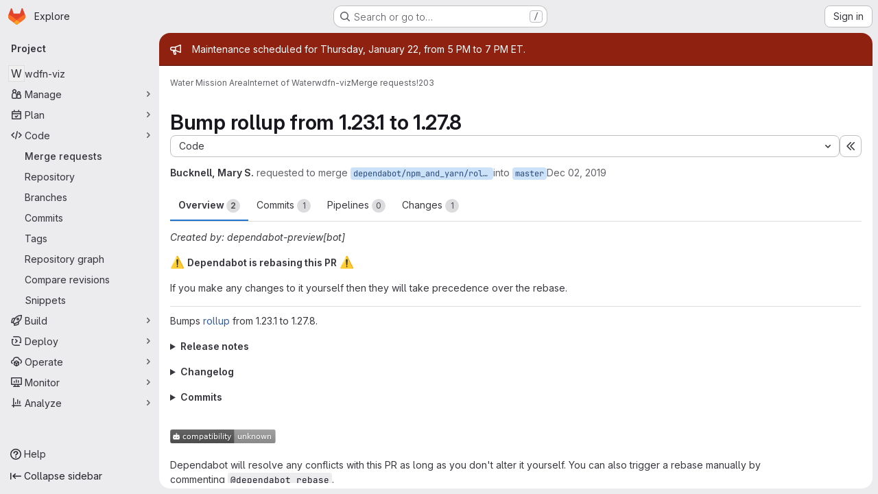

--- FILE ---
content_type: text/html; charset=utf-8
request_url: https://code.usgs.gov/wma/iow/wdfn-viz/-/merge_requests/203
body_size: 111016
content:




<!DOCTYPE html>
<html class="gl-system ui-neutral with-top-bar with-header application-chrome page-with-panels with-gl-container-queries " lang="en">
<head prefix="og: http://ogp.me/ns#">
<meta charset="utf-8">
<meta content="IE=edge" http-equiv="X-UA-Compatible">
<meta content="width=device-width, initial-scale=1" name="viewport">
<title>Bump rollup from 1.23.1 to 1.27.8 (!203) · Merge requests · Water Mission Area / Internet of Water / wdfn-viz · GitLab</title>
<script>
//<![CDATA[
window.gon={};gon.api_version="v4";gon.default_avatar_url="https://code.usgs.gov/assets/no_avatar-849f9c04a3a0d0cea2424ae97b27447dc64a7dbfae83c036c45b403392f0e8ba.png";gon.max_file_size=1024;gon.asset_host=null;gon.webpack_public_path="/assets/webpack/";gon.relative_url_root="";gon.user_color_mode="gl-system";gon.user_color_scheme="white";gon.markdown_surround_selection=null;gon.markdown_automatic_lists=null;gon.markdown_maintain_indentation=null;gon.math_rendering_limits_enabled=true;gon.allow_immediate_namespaces_deletion=true;gon.iframe_rendering_enabled=false;gon.iframe_rendering_allowlist=[];gon.recaptcha_api_server_url="https://www.recaptcha.net/recaptcha/api.js";gon.recaptcha_sitekey="";gon.gitlab_url="https://code.usgs.gov";gon.promo_url="https://about.gitlab.com";gon.forum_url="https://forum.gitlab.com";gon.docs_url="https://docs.gitlab.com";gon.revision="ef8306c4594";gon.feature_category="code_review_workflow";gon.gitlab_logo="/assets/gitlab_logo-2957169c8ef64c58616a1ac3f4fc626e8a35ce4eb3ed31bb0d873712f2a041a0.png";gon.secure=true;gon.sprite_icons="/assets/icons-dafe78f1f5f3f39844d40e6211b4b6b2b89533b96324c26e6ca12cfd6cf1b0ca.svg";gon.sprite_file_icons="/assets/file_icons/file_icons-90de312d3dbe794a19dee8aee171f184ff69ca9c9cf9fe37e8b254e84c3a1543.svg";gon.illustrations_path="/images/illustrations.svg";gon.emoji_sprites_css_path="/assets/emoji_sprites-bd26211944b9d072037ec97cb138f1a52cd03ef185cd38b8d1fcc963245199a1.css";gon.emoji_backend_version=4;gon.gridstack_css_path="/assets/lazy_bundles/gridstack-f42069e5c7b1542688660592b48f2cbd86e26b77030efd195d124dbd8fe64434.css";gon.test_env=false;gon.disable_animations=false;gon.suggested_label_colors={"#cc338b":"Magenta-pink","#dc143c":"Crimson","#c21e56":"Rose red","#cd5b45":"Dark coral","#ed9121":"Carrot orange","#eee600":"Titanium yellow","#009966":"Green-cyan","#8fbc8f":"Dark sea green","#6699cc":"Blue-gray","#e6e6fa":"Lavender","#9400d3":"Dark violet","#330066":"Deep violet","#36454f":"Charcoal grey","#808080":"Gray"};gon.first_day_of_week=0;gon.time_display_relative=true;gon.time_display_format=0;gon.ee=false;gon.jh=false;gon.dot_com=false;gon.uf_error_prefix="UF";gon.pat_prefix="glpat-";gon.keyboard_shortcuts_enabled=true;gon.broadcast_message_dismissal_path=null;gon.diagramsnet_url="https://embed.diagrams.net";gon.features={"uiForOrganizations":false,"organizationSwitching":false,"findAndReplace":false,"removeMonitorMetrics":true,"newProjectCreationForm":false,"workItemsClientSideBoards":false,"glqlWorkItems":true,"glqlAggregation":false,"glqlTypescript":false,"paneledView":true,"archiveGroup":false,"accessibleLoadingButton":false,"allowIframesInMarkdown":false,"projectStudioEnabled":true,"glqlLoadOnClick":false,"showMergeRequestStatusDraft":false,"mrPipelinesGraphql":false,"ciPipelineCreationRequestsRealtime":false,"notificationsTodosButtons":false,"mrReviewBatchSubmit":true,"mergeWidgetStopPolling":false};
//]]>
</script>

<script>
//<![CDATA[
const root = document.documentElement;
if (window.matchMedia('(prefers-color-scheme: dark)').matches) {
  root.classList.add('gl-dark');
}

window.matchMedia('(prefers-color-scheme: dark)').addEventListener('change', (e) => {
  if (e.matches) {
    root.classList.add('gl-dark');
  } else {
    root.classList.remove('gl-dark');
  }
});

//]]>
</script>
<script>
//<![CDATA[
var gl = window.gl || {};
gl.startup_calls = {"/wma/iow/wdfn-viz/-/merge_requests/203/diffs_metadata.json?diff_head=true\u0026view=inline\u0026w=1":{},"/wma/iow/wdfn-viz/-/merge_requests/203/discussions.json?notes_filter=0\u0026per_page=20\u0026persist_filter=false":{},"/wma/iow/wdfn-viz/-/merge_requests/203/widget.json":{},"/wma/iow/wdfn-viz/-/merge_requests/203/cached_widget.json":{},"/wma/iow/wdfn-viz/-/merge_requests/203.json?serializer=sidebar_extras":{}};
gl.startup_graphql_calls = null;

if (gl.startup_calls && window.fetch) {
  Object.keys(gl.startup_calls).forEach(apiCall => {
   gl.startup_calls[apiCall] = {
      fetchCall: fetch(apiCall, {
        // Emulate XHR for Rails AJAX request checks
        headers: {
          'X-Requested-With': 'XMLHttpRequest'
        },
        // fetch won’t send cookies in older browsers, unless you set the credentials init option.
        // We set to `same-origin` which is default value in modern browsers.
        // See https://github.com/whatwg/fetch/pull/585 for more information.
        credentials: 'same-origin'
      })
    };
  });
}
if (gl.startup_graphql_calls && window.fetch) {
  const headers = {"X-CSRF-Token":"elh9ufPK2aWZsuyG_ZJkfhIf96Jn-BxI57X5k4F_ZkiKTKuvccGYRK-ZznhQQ_cJr98gC7QAJhl-W3byO4ZWvg","x-gitlab-feature-category":"code_review_workflow"};
  const url = `https://code.usgs.gov/api/graphql`

  const opts = {
    method: "POST",
    headers: {
      "Content-Type": "application/json",
      ...headers,
    }
  };

  gl.startup_graphql_calls = gl.startup_graphql_calls.map(call => ({
    ...call,
    fetchCall: fetch(url, {
      ...opts,
      credentials: 'same-origin',
      body: JSON.stringify(call)
    })
  }))
}


//]]>
</script>



<meta content="light dark" name="color-scheme">
<link rel="stylesheet" href="/assets/application-267421195ad431679553836c5b410ffe630f2a3119c436775ff47aa32bd041a8.css" media="(prefers-color-scheme: light)" />
<link rel="stylesheet" href="/assets/application_dark-eb6a2be3fa84f122bcfdb01700ceb93d31abe14bec53e18529b0230fdb8d07ce.css" media="(prefers-color-scheme: dark)" />
<link rel="stylesheet" href="/assets/page_bundles/merge_request-c6f260eb48cf3aef7c4713a5bd19819610af51a191f6ebf7728d9510743a8940.css" /><link rel="stylesheet" href="/assets/page_bundles/issuable-a1426ec32621b16dfde0bb759644dde9c2420a266b82578555e8cf4478d95dca.css" /><link rel="stylesheet" href="/assets/page_bundles/notes_shared-8f7a9513332533cc4a53b3be3d16e69570e82bc87b3f8913578eaeb0dce57e21.css" /><link rel="stylesheet" href="/assets/page_bundles/design_management-714c36aa7869317006d0fdf3fa26fe925dcbcda6a0c71a93a3e54f3fc27ca849.css" /><link rel="stylesheet" href="/assets/page_bundles/merge_requests-3e990ef35dc91c89b9fc28527c7f83de9d8569a6cb704c31a4877901a14b1c29.css" /><link rel="stylesheet" href="/assets/page_bundles/pipelines-73aa3826d1ff6db534ba4e57bcc5d791bd6058b88c0caeaa5c16d7857acb5ac2.css" /><link rel="stylesheet" href="/assets/page_bundles/reports-29e64d01ce221f24f5d01336bdfebb32405c7ed6bd1ca434396aacedb72dd3e3.css" /><link rel="stylesheet" href="/assets/page_bundles/ci_status-a8a0940e57bbda1e5773df806e02e1d49d605920f355620790dff8de65c19ff4.css" /><link rel="stylesheet" href="/assets/page_bundles/labels-b23cc06813aa6fbbc608e40531a9a2c605d4b464b1a2b1bd22360ba37986127f.css" /><link rel="stylesheet" href="/assets/page_bundles/commit_description-9e7efe20f0cef17d0606edabfad0418e9eb224aaeaa2dae32c817060fa60abcc.css" /><link rel="stylesheet" href="/assets/page_bundles/work_items-9f34e9e1785e95144a97edb25299b8dd0d2e641f7efb2d8b7bea3717104ed8f2.css" />
<link rel="stylesheet" href="/assets/tailwind_cqs-0e9add9895902b334f85f3a8c9ded0e9bcbfef603bbd1efcb51df7dac57c209e.css" />


<link rel="stylesheet" href="/assets/fonts-deb7ad1d55ca77c0172d8538d53442af63604ff490c74acc2859db295c125bdb.css" />
<link rel="stylesheet" href="/assets/highlight/themes/white-c47e38e4a3eafd97b389c0f8eec06dce295f311cdc1c9e55073ea9406b8fe5b0.css" media="(prefers-color-scheme: light)" />
<link rel="stylesheet" href="/assets/highlight/themes/dark-8796b0549a7cd8fd6d2646619fa5840db4505d7031a76d5441a3cee1d12390d2.css" media="(prefers-color-scheme: dark)" />

<script src="/assets/webpack/runtime.bada1433.bundle.js" defer="defer"></script>
<script src="/assets/webpack/main.eb29241f.chunk.js" defer="defer"></script>
<script src="/assets/webpack/tracker.4ac2efa2.chunk.js" defer="defer"></script>
<script>
//<![CDATA[
window.snowplowOptions = {"namespace":"gl","hostname":"code.usgs.gov:443","postPath":"/-/collect_events","forceSecureTracker":true,"appId":"gitlab_sm"};
gl = window.gl || {};
gl.snowplowStandardContext = {"schema":"iglu:com.gitlab/gitlab_standard/jsonschema/1-1-7","data":{"environment":"self-managed","source":"gitlab-rails","correlation_id":"01KFJA51KGPZE4BN60EF9RRAQH","extra":{},"user_id":null,"global_user_id":null,"user_type":null,"is_gitlab_team_member":null,"namespace_id":3245,"ultimate_parent_namespace_id":513,"project_id":6131,"feature_enabled_by_namespace_ids":null,"realm":"self-managed","deployment_type":"self-managed","context_generated_at":"2026-01-22T07:36:55.365Z"}};
gl.snowplowPseudonymizedPageUrl = "https://code.usgs.gov/namespace3245/project6131/-/merge_requests/203";
gl.maskedDefaultReferrerUrl = null;
gl.ga4MeasurementId = 'G-ENFH3X7M5Y';
gl.duoEvents = [];
gl.onlySendDuoEvents = true;


//]]>
</script>
<link rel="preload" href="/assets/application-267421195ad431679553836c5b410ffe630f2a3119c436775ff47aa32bd041a8.css" as="style" type="text/css">
<link rel="preload" href="/assets/highlight/themes/white-c47e38e4a3eafd97b389c0f8eec06dce295f311cdc1c9e55073ea9406b8fe5b0.css" as="style" type="text/css">




<script src="/assets/webpack/commons-pages.groups.new-pages.import.gitlab_projects.new-pages.import.manifest.new-pages.projects.n-44c6c18e.57adf505.chunk.js" defer="defer"></script>
<script src="/assets/webpack/commons-pages.search.show-super_sidebar.6acb116e.chunk.js" defer="defer"></script>
<script src="/assets/webpack/super_sidebar.d81b6984.chunk.js" defer="defer"></script>
<script src="/assets/webpack/prosemirror.1da0b164.chunk.js" defer="defer"></script>
<script src="/assets/webpack/commons-pages.projects-pages.projects.activity-pages.projects.alert_management.details-pages.project-16912510.ec48a109.chunk.js" defer="defer"></script>
<script src="/assets/webpack/commons-pages.admin.application_settings-pages.admin.application_settings.appearances.preview_sign_i-f1565176.4e33d525.chunk.js" defer="defer"></script>
<script src="/assets/webpack/17193943.e2846711.chunk.js" defer="defer"></script>
<script src="/assets/webpack/commons-pages.admin.topics.edit-pages.admin.topics.new-pages.dashboard.home-pages.groups.issues-page-e24719b0.0ac673bd.chunk.js" defer="defer"></script>
<script src="/assets/webpack/commons-pages.admin.topics.edit-pages.admin.topics.new-pages.dashboard.home-pages.groups.issues-page-ff48bc91.361cf468.chunk.js" defer="defer"></script>
<script src="/assets/webpack/commons-pages.admin.topics.edit-pages.admin.topics.new-pages.groups.issues-pages.groups.milestones.e-bcd6d51f.54a370ee.chunk.js" defer="defer"></script>
<script src="/assets/webpack/commons-pages.admin.topics.edit-pages.admin.topics.new-pages.groups.issues-pages.groups.milestones.e-b5dc6890.6b3a11a0.chunk.js" defer="defer"></script>
<script src="/assets/webpack/commons-pages.admin.topics.edit-pages.admin.topics.new-pages.groups.issues-pages.groups.milestones.e-42b3c7d5.16057691.chunk.js" defer="defer"></script>
<script src="/assets/webpack/422f149e.758e004d.chunk.js" defer="defer"></script>
<script src="/assets/webpack/commons-pages.dashboard.milestones.show-pages.groups.issues-pages.groups.merge_requests-pages.groups-08b7f105.481b65b8.chunk.js" defer="defer"></script>
<script src="/assets/webpack/cb024f01.1ddd5ad5.chunk.js" defer="defer"></script>
<script src="/assets/webpack/commons-pages.dashboard.milestones.show-pages.groups.merge_requests-pages.groups.milestones.edit-pag-f6a8769a.e4179b90.chunk.js" defer="defer"></script>
<script src="/assets/webpack/commons-pages.groups.issues-pages.groups.merge_requests-pages.groups.work_items-pages.groups.work_it-778254cc.4da6b466.chunk.js" defer="defer"></script>
<script src="/assets/webpack/1f5b0d56.14ca4c40.chunk.js" defer="defer"></script>
<script src="/assets/webpack/commons-pages.admin.runners.index-pages.groups.merge_requests-pages.groups.runners.index-pages.proje-36e90d03.8b9118ac.chunk.js" defer="defer"></script>
<script src="/assets/webpack/commons-pages.groups.issues-pages.groups.work_items-pages.groups.work_items.show-pages.projects.inci-2e445c84.8d524385.chunk.js" defer="defer"></script>
<script src="/assets/webpack/commons-pages.groups.merge_requests-pages.projects.feature_flags.edit-pages.projects.feature_flags.n-e920fef7.8e253b8b.chunk.js" defer="defer"></script>
<script src="/assets/webpack/pages.projects.merge_requests.show.58b2761b.chunk.js" defer="defer"></script>

<meta content="object" property="og:type">
<meta content="GitLab" property="og:site_name">
<meta content="Bump rollup from 1.23.1 to 1.27.8 (!203) · Merge requests · Water Mission Area / Internet of Water / wdfn-viz · GitLab" property="og:title">
<meta content="Created by: dependabot-preview[bot] ⚠️ Dependabot is rebasing this PR ⚠️ If you make any..." property="og:description">
<meta content="https://code.usgs.gov/assets/twitter_card-570ddb06edf56a2312253c5872489847a0f385112ddbcd71ccfa1570febab5d2.jpg" property="og:image">
<meta content="64" property="og:image:width">
<meta content="64" property="og:image:height">
<meta content="https://code.usgs.gov/wma/iow/wdfn-viz/-/merge_requests/203" property="og:url">
<meta content="summary" property="twitter:card">
<meta content="Bump rollup from 1.23.1 to 1.27.8 (!203) · Merge requests · Water Mission Area / Internet of Water / wdfn-viz · GitLab" property="twitter:title">
<meta content="Created by: dependabot-preview[bot] ⚠️ Dependabot is rebasing this PR ⚠️ If you make any..." property="twitter:description">
<meta content="https://code.usgs.gov/assets/twitter_card-570ddb06edf56a2312253c5872489847a0f385112ddbcd71ccfa1570febab5d2.jpg" property="twitter:image">
<meta property="twitter:label1" content="Author"><meta property="twitter:data1" content="Bucknell, Mary S.">
<meta name="csrf-param" content="authenticity_token" />
<meta name="csrf-token" content="YPO8wBNTO03NNyla4o8YseOAHQvHnaFofS7Ms3VOeBaQ52rWkVh6rPscC6RPXovGXkDKohRlmznkwEPSz7dI4A" />
<meta name="csp-nonce" />
<meta name="action-cable-url" content="/-/cable" />
<link href="/-/manifest.json" rel="manifest">
<link rel="icon" type="image/png" href="/assets/favicon-72a2cad5025aa931d6ea56c3201d1f18e68a8cd39788c7c80d5b2b82aa5143ef.png" id="favicon" data-original-href="/assets/favicon-72a2cad5025aa931d6ea56c3201d1f18e68a8cd39788c7c80d5b2b82aa5143ef.png" />
<link rel="apple-touch-icon" type="image/x-icon" href="/assets/apple-touch-icon-b049d4bc0dd9626f31db825d61880737befc7835982586d015bded10b4435460.png" />
<link href="/search/opensearch.xml" rel="search" title="Search GitLab" type="application/opensearchdescription+xml">




<meta content="Created by: dependabot-preview[bot] ⚠️ Dependabot is rebasing this PR ⚠️ If you make any..." name="description">
<meta content="#F1F0F6" media="(prefers-color-scheme: light)" name="theme-color">
<meta content="#232128" media="(prefers-color-scheme: dark)" name="theme-color">
</head>

<body class="tab-width-8 gl-browser-chrome gl-platform-mac " data-group="iow" data-group-full-path="wma/iow" data-namespace-id="3245" data-page="projects:merge_requests:show" data-page-type-id="203" data-project="wdfn-viz" data-project-full-path="wma/iow/wdfn-viz" data-project-id="6131" data-project-studio-enabled="true">
<div id="js-tooltips-container"></div>
<script>
//<![CDATA[
gl = window.gl || {};
gl.GfmAutoComplete = gl.GfmAutoComplete || {};
gl.GfmAutoComplete.dataSources = {"members":"/wma/iow/wdfn-viz/-/autocomplete_sources/members?type=MergeRequest\u0026type_id=203","issues":"/wma/iow/wdfn-viz/-/autocomplete_sources/issues","mergeRequests":"/wma/iow/wdfn-viz/-/autocomplete_sources/merge_requests","labels":"/wma/iow/wdfn-viz/-/autocomplete_sources/labels?type=MergeRequest\u0026type_id=203","milestones":"/wma/iow/wdfn-viz/-/autocomplete_sources/milestones","commands":"/wma/iow/wdfn-viz/-/autocomplete_sources/commands?type=MergeRequest\u0026type_id=203","snippets":"/wma/iow/wdfn-viz/-/autocomplete_sources/snippets","contacts":"/wma/iow/wdfn-viz/-/autocomplete_sources/contacts?type=MergeRequest\u0026type_id=203","wikis":"/wma/iow/wdfn-viz/-/autocomplete_sources/wikis"};


//]]>
</script>
<script>
//<![CDATA[
gl = window.gl || {};
gl.client = {"isChrome":true,"isMac":true};


//]]>
</script>


<header class="super-topbar js-super-topbar"></header>
<div class="layout-page js-page-layout page-gutter  page-with-super-sidebar">
<script>
//<![CDATA[
const outer = document.createElement('div');
outer.style.visibility = 'hidden';
outer.style.overflow = 'scroll';
document.body.appendChild(outer);
const inner = document.createElement('div');
outer.appendChild(inner);
const scrollbarWidth = outer.offsetWidth - inner.offsetWidth;
outer.parentNode.removeChild(outer);
document.documentElement.style.setProperty('--scrollbar-width', `${scrollbarWidth}px`);

//]]>
</script><aside class="js-super-sidebar super-sidebar super-sidebar-loading" data-command-palette="{&quot;project_files_url&quot;:&quot;/wma/iow/wdfn-viz/-/files/main?format=json&quot;,&quot;project_blob_url&quot;:&quot;/wma/iow/wdfn-viz/-/blob/main&quot;}" data-force-desktop-expanded-sidebar="" data-is-saas="false" data-root-path="/" data-sidebar="{&quot;is_logged_in&quot;:false,&quot;compare_plans_url&quot;:&quot;https://about.gitlab.com/pricing&quot;,&quot;context_switcher_links&quot;:[{&quot;title&quot;:&quot;Explore&quot;,&quot;link&quot;:&quot;/explore&quot;,&quot;icon&quot;:&quot;compass&quot;}],&quot;current_menu_items&quot;:[{&quot;id&quot;:&quot;project_overview&quot;,&quot;title&quot;:&quot;wdfn-viz&quot;,&quot;entity_id&quot;:6131,&quot;link&quot;:&quot;/wma/iow/wdfn-viz&quot;,&quot;link_classes&quot;:&quot;shortcuts-project&quot;,&quot;is_active&quot;:false},{&quot;id&quot;:&quot;manage_menu&quot;,&quot;title&quot;:&quot;Manage&quot;,&quot;icon&quot;:&quot;users&quot;,&quot;avatar_shape&quot;:&quot;rect&quot;,&quot;link&quot;:&quot;/wma/iow/wdfn-viz/activity&quot;,&quot;is_active&quot;:false,&quot;items&quot;:[{&quot;id&quot;:&quot;activity&quot;,&quot;title&quot;:&quot;Activity&quot;,&quot;link&quot;:&quot;/wma/iow/wdfn-viz/activity&quot;,&quot;link_classes&quot;:&quot;shortcuts-project-activity&quot;,&quot;is_active&quot;:false},{&quot;id&quot;:&quot;members&quot;,&quot;title&quot;:&quot;Members&quot;,&quot;link&quot;:&quot;/wma/iow/wdfn-viz/-/project_members&quot;,&quot;is_active&quot;:false},{&quot;id&quot;:&quot;labels&quot;,&quot;title&quot;:&quot;Labels&quot;,&quot;link&quot;:&quot;/wma/iow/wdfn-viz/-/labels&quot;,&quot;is_active&quot;:false}],&quot;separated&quot;:false},{&quot;id&quot;:&quot;plan_menu&quot;,&quot;title&quot;:&quot;Plan&quot;,&quot;icon&quot;:&quot;planning&quot;,&quot;avatar_shape&quot;:&quot;rect&quot;,&quot;link&quot;:&quot;/wma/iow/wdfn-viz/-/issues&quot;,&quot;is_active&quot;:false,&quot;items&quot;:[{&quot;id&quot;:&quot;project_issue_list&quot;,&quot;title&quot;:&quot;Issues&quot;,&quot;link&quot;:&quot;/wma/iow/wdfn-viz/-/issues&quot;,&quot;link_classes&quot;:&quot;shortcuts-issues has-sub-items&quot;,&quot;pill_count_field&quot;:&quot;openIssuesCount&quot;,&quot;pill_count_dynamic&quot;:false,&quot;is_active&quot;:false},{&quot;id&quot;:&quot;boards&quot;,&quot;title&quot;:&quot;Issue boards&quot;,&quot;link&quot;:&quot;/wma/iow/wdfn-viz/-/boards&quot;,&quot;link_classes&quot;:&quot;shortcuts-issue-boards&quot;,&quot;is_active&quot;:false},{&quot;id&quot;:&quot;milestones&quot;,&quot;title&quot;:&quot;Milestones&quot;,&quot;link&quot;:&quot;/wma/iow/wdfn-viz/-/milestones&quot;,&quot;is_active&quot;:false},{&quot;id&quot;:&quot;project_wiki&quot;,&quot;title&quot;:&quot;Wiki&quot;,&quot;link&quot;:&quot;/wma/iow/wdfn-viz/-/wikis/home&quot;,&quot;link_classes&quot;:&quot;shortcuts-wiki&quot;,&quot;is_active&quot;:false}],&quot;separated&quot;:false},{&quot;id&quot;:&quot;code_menu&quot;,&quot;title&quot;:&quot;Code&quot;,&quot;icon&quot;:&quot;code&quot;,&quot;avatar_shape&quot;:&quot;rect&quot;,&quot;link&quot;:&quot;/wma/iow/wdfn-viz/-/merge_requests&quot;,&quot;is_active&quot;:true,&quot;items&quot;:[{&quot;id&quot;:&quot;project_merge_request_list&quot;,&quot;title&quot;:&quot;Merge requests&quot;,&quot;link&quot;:&quot;/wma/iow/wdfn-viz/-/merge_requests&quot;,&quot;link_classes&quot;:&quot;shortcuts-merge_requests&quot;,&quot;pill_count_field&quot;:&quot;openMergeRequestsCount&quot;,&quot;pill_count_dynamic&quot;:false,&quot;is_active&quot;:true},{&quot;id&quot;:&quot;files&quot;,&quot;title&quot;:&quot;Repository&quot;,&quot;link&quot;:&quot;/wma/iow/wdfn-viz/-/tree/main&quot;,&quot;link_classes&quot;:&quot;shortcuts-tree&quot;,&quot;is_active&quot;:false},{&quot;id&quot;:&quot;branches&quot;,&quot;title&quot;:&quot;Branches&quot;,&quot;link&quot;:&quot;/wma/iow/wdfn-viz/-/branches&quot;,&quot;is_active&quot;:false},{&quot;id&quot;:&quot;commits&quot;,&quot;title&quot;:&quot;Commits&quot;,&quot;link&quot;:&quot;/wma/iow/wdfn-viz/-/commits/main?ref_type=heads&quot;,&quot;link_classes&quot;:&quot;shortcuts-commits&quot;,&quot;is_active&quot;:false},{&quot;id&quot;:&quot;tags&quot;,&quot;title&quot;:&quot;Tags&quot;,&quot;link&quot;:&quot;/wma/iow/wdfn-viz/-/tags&quot;,&quot;is_active&quot;:false},{&quot;id&quot;:&quot;graphs&quot;,&quot;title&quot;:&quot;Repository graph&quot;,&quot;link&quot;:&quot;/wma/iow/wdfn-viz/-/network/main?ref_type=heads&quot;,&quot;link_classes&quot;:&quot;shortcuts-network&quot;,&quot;is_active&quot;:false},{&quot;id&quot;:&quot;compare&quot;,&quot;title&quot;:&quot;Compare revisions&quot;,&quot;link&quot;:&quot;/wma/iow/wdfn-viz/-/compare?from=main\u0026to=main&quot;,&quot;is_active&quot;:false},{&quot;id&quot;:&quot;project_snippets&quot;,&quot;title&quot;:&quot;Snippets&quot;,&quot;link&quot;:&quot;/wma/iow/wdfn-viz/-/snippets&quot;,&quot;link_classes&quot;:&quot;shortcuts-snippets&quot;,&quot;is_active&quot;:false}],&quot;separated&quot;:false},{&quot;id&quot;:&quot;build_menu&quot;,&quot;title&quot;:&quot;Build&quot;,&quot;icon&quot;:&quot;rocket&quot;,&quot;avatar_shape&quot;:&quot;rect&quot;,&quot;link&quot;:&quot;/wma/iow/wdfn-viz/-/pipelines&quot;,&quot;is_active&quot;:false,&quot;items&quot;:[{&quot;id&quot;:&quot;pipelines&quot;,&quot;title&quot;:&quot;Pipelines&quot;,&quot;link&quot;:&quot;/wma/iow/wdfn-viz/-/pipelines&quot;,&quot;link_classes&quot;:&quot;shortcuts-pipelines&quot;,&quot;is_active&quot;:false},{&quot;id&quot;:&quot;jobs&quot;,&quot;title&quot;:&quot;Jobs&quot;,&quot;link&quot;:&quot;/wma/iow/wdfn-viz/-/jobs&quot;,&quot;link_classes&quot;:&quot;shortcuts-builds&quot;,&quot;is_active&quot;:false},{&quot;id&quot;:&quot;pipeline_schedules&quot;,&quot;title&quot;:&quot;Pipeline schedules&quot;,&quot;link&quot;:&quot;/wma/iow/wdfn-viz/-/pipeline_schedules&quot;,&quot;link_classes&quot;:&quot;shortcuts-builds&quot;,&quot;is_active&quot;:false},{&quot;id&quot;:&quot;artifacts&quot;,&quot;title&quot;:&quot;Artifacts&quot;,&quot;link&quot;:&quot;/wma/iow/wdfn-viz/-/artifacts&quot;,&quot;link_classes&quot;:&quot;shortcuts-builds&quot;,&quot;is_active&quot;:false}],&quot;separated&quot;:false},{&quot;id&quot;:&quot;deploy_menu&quot;,&quot;title&quot;:&quot;Deploy&quot;,&quot;icon&quot;:&quot;deployments&quot;,&quot;avatar_shape&quot;:&quot;rect&quot;,&quot;link&quot;:&quot;/wma/iow/wdfn-viz/-/releases&quot;,&quot;is_active&quot;:false,&quot;items&quot;:[{&quot;id&quot;:&quot;releases&quot;,&quot;title&quot;:&quot;Releases&quot;,&quot;link&quot;:&quot;/wma/iow/wdfn-viz/-/releases&quot;,&quot;link_classes&quot;:&quot;shortcuts-deployments-releases&quot;,&quot;is_active&quot;:false},{&quot;id&quot;:&quot;packages_registry&quot;,&quot;title&quot;:&quot;Package registry&quot;,&quot;link&quot;:&quot;/wma/iow/wdfn-viz/-/packages&quot;,&quot;link_classes&quot;:&quot;shortcuts-container-registry&quot;,&quot;is_active&quot;:false},{&quot;id&quot;:&quot;container_registry&quot;,&quot;title&quot;:&quot;Container registry&quot;,&quot;link&quot;:&quot;/wma/iow/wdfn-viz/container_registry&quot;,&quot;is_active&quot;:false},{&quot;id&quot;:&quot;model_registry&quot;,&quot;title&quot;:&quot;Model registry&quot;,&quot;link&quot;:&quot;/wma/iow/wdfn-viz/-/ml/models&quot;,&quot;is_active&quot;:false}],&quot;separated&quot;:false},{&quot;id&quot;:&quot;operations_menu&quot;,&quot;title&quot;:&quot;Operate&quot;,&quot;icon&quot;:&quot;cloud-pod&quot;,&quot;avatar_shape&quot;:&quot;rect&quot;,&quot;link&quot;:&quot;/wma/iow/wdfn-viz/-/environments&quot;,&quot;is_active&quot;:false,&quot;items&quot;:[{&quot;id&quot;:&quot;environments&quot;,&quot;title&quot;:&quot;Environments&quot;,&quot;link&quot;:&quot;/wma/iow/wdfn-viz/-/environments&quot;,&quot;link_classes&quot;:&quot;shortcuts-environments&quot;,&quot;is_active&quot;:false},{&quot;id&quot;:&quot;infrastructure_registry&quot;,&quot;title&quot;:&quot;Terraform modules&quot;,&quot;link&quot;:&quot;/wma/iow/wdfn-viz/-/terraform_module_registry&quot;,&quot;is_active&quot;:false}],&quot;separated&quot;:false},{&quot;id&quot;:&quot;monitor_menu&quot;,&quot;title&quot;:&quot;Monitor&quot;,&quot;icon&quot;:&quot;monitor&quot;,&quot;avatar_shape&quot;:&quot;rect&quot;,&quot;link&quot;:&quot;/wma/iow/wdfn-viz/-/incidents&quot;,&quot;is_active&quot;:false,&quot;items&quot;:[{&quot;id&quot;:&quot;incidents&quot;,&quot;title&quot;:&quot;Incidents&quot;,&quot;link&quot;:&quot;/wma/iow/wdfn-viz/-/incidents&quot;,&quot;is_active&quot;:false},{&quot;id&quot;:&quot;service_desk&quot;,&quot;title&quot;:&quot;Service Desk&quot;,&quot;link&quot;:&quot;/wma/iow/wdfn-viz/-/issues/service_desk&quot;,&quot;is_active&quot;:false}],&quot;separated&quot;:false},{&quot;id&quot;:&quot;analyze_menu&quot;,&quot;title&quot;:&quot;Analyze&quot;,&quot;icon&quot;:&quot;chart&quot;,&quot;avatar_shape&quot;:&quot;rect&quot;,&quot;link&quot;:&quot;/wma/iow/wdfn-viz/-/value_stream_analytics&quot;,&quot;is_active&quot;:false,&quot;items&quot;:[{&quot;id&quot;:&quot;cycle_analytics&quot;,&quot;title&quot;:&quot;Value stream analytics&quot;,&quot;link&quot;:&quot;/wma/iow/wdfn-viz/-/value_stream_analytics&quot;,&quot;link_classes&quot;:&quot;shortcuts-project-cycle-analytics&quot;,&quot;is_active&quot;:false},{&quot;id&quot;:&quot;contributors&quot;,&quot;title&quot;:&quot;Contributor analytics&quot;,&quot;link&quot;:&quot;/wma/iow/wdfn-viz/-/graphs/main?ref_type=heads&quot;,&quot;is_active&quot;:false},{&quot;id&quot;:&quot;ci_cd_analytics&quot;,&quot;title&quot;:&quot;CI/CD analytics&quot;,&quot;link&quot;:&quot;/wma/iow/wdfn-viz/-/pipelines/charts&quot;,&quot;is_active&quot;:false},{&quot;id&quot;:&quot;repository_analytics&quot;,&quot;title&quot;:&quot;Repository analytics&quot;,&quot;link&quot;:&quot;/wma/iow/wdfn-viz/-/graphs/main/charts&quot;,&quot;link_classes&quot;:&quot;shortcuts-repository-charts&quot;,&quot;is_active&quot;:false},{&quot;id&quot;:&quot;model_experiments&quot;,&quot;title&quot;:&quot;Model experiments&quot;,&quot;link&quot;:&quot;/wma/iow/wdfn-viz/-/ml/experiments&quot;,&quot;is_active&quot;:false}],&quot;separated&quot;:false}],&quot;current_context_header&quot;:&quot;Project&quot;,&quot;support_path&quot;:&quot;https://about.gitlab.com/get-help/&quot;,&quot;docs_path&quot;:&quot;/help/docs&quot;,&quot;display_whats_new&quot;:false,&quot;show_version_check&quot;:null,&quot;search&quot;:{&quot;search_path&quot;:&quot;/search&quot;,&quot;issues_path&quot;:&quot;/dashboard/issues&quot;,&quot;mr_path&quot;:&quot;/dashboard/merge_requests&quot;,&quot;autocomplete_path&quot;:&quot;/search/autocomplete&quot;,&quot;settings_path&quot;:&quot;/search/settings&quot;,&quot;search_context&quot;:{&quot;group&quot;:{&quot;id&quot;:3245,&quot;name&quot;:&quot;Internet of Water&quot;,&quot;full_name&quot;:&quot;Water Mission Area / Internet of Water&quot;},&quot;group_metadata&quot;:{&quot;issues_path&quot;:&quot;/groups/wma/iow/-/issues&quot;,&quot;mr_path&quot;:&quot;/groups/wma/iow/-/merge_requests&quot;},&quot;project&quot;:{&quot;id&quot;:6131,&quot;name&quot;:&quot;wdfn-viz&quot;},&quot;project_metadata&quot;:{&quot;mr_path&quot;:&quot;/wma/iow/wdfn-viz/-/merge_requests&quot;,&quot;issues_path&quot;:&quot;/wma/iow/wdfn-viz/-/issues&quot;},&quot;code_search&quot;:false,&quot;scope&quot;:&quot;merge_requests&quot;,&quot;for_snippets&quot;:null}},&quot;panel_type&quot;:&quot;project&quot;,&quot;shortcut_links&quot;:[{&quot;title&quot;:&quot;Snippets&quot;,&quot;href&quot;:&quot;/explore/snippets&quot;,&quot;css_class&quot;:&quot;dashboard-shortcuts-snippets&quot;},{&quot;title&quot;:&quot;Groups&quot;,&quot;href&quot;:&quot;/explore/groups&quot;,&quot;css_class&quot;:&quot;dashboard-shortcuts-groups&quot;},{&quot;title&quot;:&quot;Projects&quot;,&quot;href&quot;:&quot;/explore/projects/starred&quot;,&quot;css_class&quot;:&quot;dashboard-shortcuts-projects&quot;}],&quot;terms&quot;:null,&quot;sign_in_visible&quot;:&quot;true&quot;,&quot;allow_signup&quot;:&quot;false&quot;,&quot;new_user_registration_path&quot;:&quot;/users/sign_up&quot;,&quot;sign_in_path&quot;:&quot;/users/sign_in?redirect_to_referer=yes&quot;}"></aside>


<div class="panels-container gl-flex gl-gap-3">
<div class="content-panels gl-flex-1 gl-w-full gl-flex gl-gap-3 gl-relative js-content-panels gl-@container/content-panels">
<div class="js-static-panel static-panel content-wrapper gl-relative paneled-view gl-flex-1 gl-overflow-y-auto gl-bg-default" id="static-panel-portal">
<div class="panel-header">
<div class="broadcast-wrapper">

<div class="gl-broadcast-message banner js-broadcast-notification-158 red" data-broadcast-banner data-testid="banner-broadcast-message" role="alert">
<div class="gl-broadcast-message-content">
<div class="gl-broadcast-message-icon">
<svg class="s16" data-testid="bullhorn-icon"><use href="/assets/icons-dafe78f1f5f3f39844d40e6211b4b6b2b89533b96324c26e6ca12cfd6cf1b0ca.svg#bullhorn"></use></svg>
</div>
<div class="gl-broadcast-message-text">
<h2 class="gl-sr-only">Admin message</h2>
<p>Maintenance scheduled for Thursday, January 22, from 5 PM to 7 PM ET.</p>
</div>
</div>
</div>




</div>
<div class="top-bar-fixed container-fluid gl-rounded-t-lg gl-sticky gl-top-0 gl-left-0 gl-mx-0 gl-w-full" data-testid="top-bar">
<div class="top-bar-container gl-flex gl-items-center gl-gap-2">
<div class="gl-grow gl-basis-0 gl-flex gl-items-center gl-justify-start gl-gap-3">
<script type="application/ld+json">
{"@context":"https://schema.org","@type":"BreadcrumbList","itemListElement":[{"@type":"ListItem","position":1,"name":"Water Mission Area","item":"https://code.usgs.gov/wma"},{"@type":"ListItem","position":2,"name":"Internet of Water","item":"https://code.usgs.gov/wma/iow"},{"@type":"ListItem","position":3,"name":"wdfn-viz","item":"https://code.usgs.gov/wma/iow/wdfn-viz"},{"@type":"ListItem","position":4,"name":"Merge requests","item":"https://code.usgs.gov/wma/iow/wdfn-viz/-/merge_requests"},{"@type":"ListItem","position":5,"name":"!203","item":"https://code.usgs.gov/wma/iow/wdfn-viz/-/merge_requests/203"}]}


</script>
<div data-testid="breadcrumb-links" id="js-vue-page-breadcrumbs-wrapper">
<div data-breadcrumbs-json="[{&quot;text&quot;:&quot;Water Mission Area&quot;,&quot;href&quot;:&quot;/wma&quot;,&quot;avatarPath&quot;:null},{&quot;text&quot;:&quot;Internet of Water&quot;,&quot;href&quot;:&quot;/wma/iow&quot;,&quot;avatarPath&quot;:null},{&quot;text&quot;:&quot;wdfn-viz&quot;,&quot;href&quot;:&quot;/wma/iow/wdfn-viz&quot;,&quot;avatarPath&quot;:null},{&quot;text&quot;:&quot;Merge requests&quot;,&quot;href&quot;:&quot;/wma/iow/wdfn-viz/-/merge_requests&quot;,&quot;avatarPath&quot;:null},{&quot;text&quot;:&quot;!203&quot;,&quot;href&quot;:&quot;/wma/iow/wdfn-viz/-/merge_requests/203&quot;,&quot;avatarPath&quot;:null}]" id="js-vue-page-breadcrumbs"></div>
<div id="js-injected-page-breadcrumbs"></div>
<div id="js-page-breadcrumbs-extra"></div>
</div>


<div id="js-work-item-feedback"></div>

</div>

</div>
</div>

</div>
<div class="panel-content">
<div class="panel-content-inner js-static-panel-inner">
<div class="alert-wrapper alert-wrapper-top-space gl-flex gl-flex-col gl-gap-3 container-fluid container-limited">


























</div>

<div class="container-fluid container-limited project-highlight-puc">
<main class="content gl-@container/panel gl-pb-3" id="content-body" itemscope itemtype="http://schema.org/SoftwareSourceCode">
<div id="js-drawer-container"></div>
<div class="flash-container flash-container-page sticky" data-testid="flash-container">
<div id="js-global-alerts"></div>
</div>






<div class="merge-request" data-lock-version="0" data-mr-action="show" data-project-path="wma/iow/wdfn-viz" data-url="/wma/iow/wdfn-viz/-/merge_requests/203.json">
<div class="detail-page-header gl-flex gl-pt-5 gl-gap-3 gl-flex-wrap gl-mb-3 @sm/panel:gl-flex-nowrap @sm/panel:gl-mb-0 is-merge-request">
<h1 class="title gl-heading-1 gl-self-center gl-mb-0 gl-flex-1 gl-wrap-anywhere" data-testid="title-content">
Bump rollup from 1.23.1 to 1.27.8
</h1>
<div class="gl-flex gl-flex-row gl-gap-3 gl-w-full js-issuable-actions @sm/panel:gl-w-auto">
<div class="dropdown gl-dropdown gl-flex-1">
<div data-is-fork="false" data-reviewing-docs-path="/help/user/project/merge_requests/merge_request_troubleshooting.md#check-out-merge-requests-locally-through-the-head-ref" data-source-branch="dependabot/npm_and_yarn/rollup-1.27.8" data-source-project-default-url="https://code.usgs.gov/wma/iow/wdfn-viz.git" data-source-project-full-path="wma/iow/wdfn-viz" data-source-project-path="wdfn-viz" id="js-check-out-modal"></div>
<button class="gl-button btn btn-md btn-default gl-flex gl-self-start gl-w-full @sm/panel:gl-w-auto !gl-pr-3" data-toggle="dropdown" data-testid="mr-code-dropdown" type="button"><span class="gl-button-text gl-inline-flex gl-justify-between gl-w-full">
Code
<svg class="s16 gl-icon gl-ml-2 !gl-mr-0" data-testid="chevron-down-icon"><use href="/assets/icons-dafe78f1f5f3f39844d40e6211b4b6b2b89533b96324c26e6ca12cfd6cf1b0ca.svg#chevron-down"></use></svg>

</span>

</button><div class="dropdown-menu dropdown-menu-right">
<div class="gl-dropdown-inner">
<div class="gl-dropdown-contents">
<ul>
<li class="gl-dropdown-section-header">
<header class="dropdown-header">
Review changes
</header>
</li>
<li class="gl-dropdown-item">
<button class="dropdown-item js-check-out-modal-trigger" type="button">
<div class="gl-dropdown-item-text-wrapper">
Check out branch
</div>
</button>
</li>

<li class="gl-dropdown-divider">
<hr class="dropdown-divider">
</li>
<li class="gl-dropdown-section-header">
<header class="dropdown-header">
Download
</header>
</li>
<li class="gl-dropdown-item">
<a class="dropdown-item" download="" data-testid="download-email-patches-menu-item" href="/wma/iow/wdfn-viz/-/merge_requests/203.patch"><div class="gl-dropdown-item-text-wrapper">
Patches
</div>
</a></li>
<li class="gl-dropdown-item">
<a class="dropdown-item" download="" data-testid="download-plain-diff-menu-item" href="/wma/iow/wdfn-viz/-/merge_requests/203.diff"><div class="gl-dropdown-item-text-wrapper">
Plain diff
</div>
</a></li>
</ul>
</div>
</div>
</div>
</div>

<button class="gl-button btn btn-md btn-default btn-icon gl-h-fit gutter-toggle js-sidebar-toggle @lg/panel:!gl-hidden" type="button"><svg class="s16 gl-icon gl-button-icon " data-testid="chevron-double-lg-left-icon"><use href="/assets/icons-dafe78f1f5f3f39844d40e6211b4b6b2b89533b96324c26e6ca12cfd6cf1b0ca.svg#chevron-double-lg-left"></use></svg>
<span class="gl-button-text">
<span class="gl-sr-only">Expand sidebar</span>

</span>

</button></div>
</div>

<div data-diffs-path="https://code.usgs.gov/wma/iow/wdfn-viz/-/merge_requests/203/diffs" data-new-comment-template-paths="[{&quot;text&quot;:&quot;Your comment templates&quot;,&quot;href&quot;:&quot;/-/profile/comment_templates&quot;}]" id="js-review-drawer"></div>
<div data-data="{&quot;iid&quot;:203,&quot;canResolveDiscussion&quot;:&quot;&quot;,&quot;defaultBranchName&quot;:&quot;main&quot;,&quot;projectPath&quot;:&quot;wma/iow/wdfn-viz&quot;,&quot;sourceProjectPath&quot;:&quot;wma/iow/wdfn-viz&quot;,&quot;title&quot;:&quot;Bump rollup from 1.23.1 to 1.27.8&quot;,&quot;isFluidLayout&quot;:&quot;&quot;,&quot;blocksMerge&quot;:&quot;false&quot;,&quot;imported&quot;:&quot;false&quot;,&quot;isDraft&quot;:&quot;false&quot;,&quot;tabs&quot;:[[&quot;show&quot;,&quot;Overview&quot;,&quot;/wma/iow/wdfn-viz/-/merge_requests/203&quot;,2],[&quot;commits&quot;,&quot;Commits&quot;,&quot;/wma/iow/wdfn-viz/-/merge_requests/203/commits&quot;,1],[&quot;pipelines&quot;,&quot;Pipelines&quot;,&quot;/wma/iow/wdfn-viz/-/merge_requests/203/pipelines&quot;,0],[&quot;diffs&quot;,&quot;Changes&quot;,&quot;/wma/iow/wdfn-viz/-/merge_requests/203/diffs&quot;,&quot;1&quot;]]}" id="js-merge-sticky-header"></div>
<div class="merge-request-details issuable-details" data-id="6131">
<div class="merge-request-sticky-header-wrapper js-merge-request-sticky-header-wrapper">
<div class="merge-request-sticky-header gl-border-b">
<div class="detail-page-description gl-pt-2 gl-pb-4 gl-flex gl-items-baseline gl-flex-wrap gl-text-subtle gl-relative is-merge-request">
<div class="js-mr-header" data-hidden="false" data-iid="203" data-imported="false" data-is-draft="false" data-project-path="wma/iow/wdfn-viz" data-state="closed"></div>
<a class="gl-my-0 gl-ml-1 gl-mr-2 gl-hidden gl-overflow-hidden gl-text-ellipsis gl-whitespace-nowrap gl-font-bold gl-text-default merge-request-sticky-title" aria-hidden="true" href="#top">Bump rollup from 1.23.1 to 1.27.8
</a><div class="merge-request-author-container"><a class="author-link gl-text-link gl-font-bold gl-mr-2 js-user-link" data-user-id="304" data-username="mbucknell" data-name="Bucknell, Mary S." data-testid="author-link" href="/mbucknell"><span class="author">Bucknell, Mary S.</span></a>requested to merge </div><a title="dependabot/npm_and_yarn/rollup-1.27.8" class="ref-container gl-inline-block gl-truncate gl-max-w-26 gl-ml-2 gl-shrink-0" href="/wma/iow/wdfn-viz/-/tree/dependabot/npm_and_yarn/rollup-1.27.8">dependabot/npm_and_yarn/rollup-1.27.8</a> <button class="gl-button btn btn-icon btn-sm btn-default btn-default-tertiary !gl-hidden @md/panel:!gl-inline-block gl-mx-1 js-source-branch-copy" title="Copy branch name &lt;kbd class=&#39;flat gl-ml-2&#39; aria-hidden=true&gt;b&lt;/kbd&gt;" aria-keyshortcuts="b" aria-label="Copy branch name" aria-live="polite" data-toggle="tooltip" data-placement="bottom" data-container="body" data-html="true" data-clipboard-text="dependabot/npm_and_yarn/rollup-1.27.8" type="button"><svg class="s16 gl-icon gl-button-icon " data-testid="copy-to-clipboard-icon"><use href="/assets/icons-dafe78f1f5f3f39844d40e6211b4b6b2b89533b96324c26e6ca12cfd6cf1b0ca.svg#copy-to-clipboard"></use></svg>

</button> into <a title="master" class="ref-container gl-inline-block gl-truncate gl-max-w-26 gl-shrink-0 gl-ml-2" href="/wma/iow/wdfn-viz/-/tree/master">master</a> <button class="gl-button btn btn-icon btn-sm btn-default btn-default-tertiary !gl-hidden @md/panel:!gl-inline-block gl-mx-1" title="Copy branch name" aria-label="Copy branch name" aria-live="polite" data-toggle="tooltip" data-placement="bottom" data-container="body" data-html="true" data-clipboard-text="master" type="button"><svg class="s16 gl-icon gl-button-icon " data-testid="copy-to-clipboard-icon"><use href="/assets/icons-dafe78f1f5f3f39844d40e6211b4b6b2b89533b96324c26e6ca12cfd6cf1b0ca.svg#copy-to-clipboard"></use></svg>

</button> <time class="js-timeago gl-inline-block" title="Dec 2, 2019 11:42am" datetime="2019-12-02T11:42:54Z" tabindex="0" aria-label="Dec 2, 2019 11:42am" data-toggle="tooltip" data-placement="top" data-container="body">Dec 02, 2019</time>
</div>

<div class="merge-request-tabs-container gl-flex gl-justify-between gl-relative gl-gap-2 is-merge-request js-tabs-affix">
<ul class="merge-request-tabs nav-tabs nav nav-links gl-flex gl-flex-nowrap gl-m-0 gl-p-0 gl-border-0 gl-h-9">
<li class="notes-tab active" data-testid="notes-tab">
<a data-action="show" data-target="#notes" data-toggle="tabvue" href="/wma/iow/wdfn-viz/-/merge_requests/203">Overview
<span class="gl-badge badge badge-pill badge-neutral js-discussions-count"><span class="gl-badge-content">2</span></span>
</a>
</li>
<li class="commits-tab" data-testid="commits-tab">
<a data-action="commits" data-target="#commits" data-toggle="tabvue" href="/wma/iow/wdfn-viz/-/merge_requests/203/commits">Commits
<span class="gl-badge badge badge-pill badge-neutral js-commits-count"><span class="gl-badge-content">1</span></span>
</a>
</li>
<li class="pipelines-tab">
<a data-action="pipelines" data-target="#pipelines" data-toggle="tabvue" href="/wma/iow/wdfn-viz/-/merge_requests/203/pipelines">Pipelines
<span class="gl-badge badge badge-pill badge-neutral js-pipelines-mr-count"><span class="gl-badge-content">0</span></span>
</a>
</li>

<li class="diffs-tab js-diffs-tab" data-testid="diffs-tab" id="diffs-tab">
<a data-action="diffs" data-target="#diffs" data-toggle="tabvue" href="/wma/iow/wdfn-viz/-/merge_requests/203/diffs">Changes
<span class="gl-badge badge badge-pill badge-neutral js-changes-tab-count" data-gid="gid://gitlab/MergeRequest/30584"><span class="gl-badge-content">1</span></span>
</a>
</li>
</ul>
<div class="merge-request-tabs-actions gl-flex gl-flex-wrap gl-items-center gl-gap-3">
<div data-blocks-merge="false" data-can-resolve-discussion="" id="js-vue-discussion-counter"></div>
<div id="js-submit-review-button"></div>
</div>
</div>
</div>
</div>
<div class="tab-content" id="diff-notes-app">
<div id="js-diff-file-finder">
<div id="js-code-navigation"></div>
</div>
<div class="tab-pane notes voting_notes" id="notes" style="display: block">
<div class="merge-request-overview">
<section>
<div class="issuable-discussion js-vue-notes-event">
<div class="detail-page-description gl-pb-0">
<div>
<div class="description !gl-mt-4 " data-testid="description-content">
<div class="md">
<p data-sourcepos="1:1-1:37" dir="auto"><em data-sourcepos="1:1-1:37">Created by: dependabot-preview[bot]</em></p>&#x000A;<p data-sourcepos="3:1-4:50" dir="auto"><gl-emoji title="warning sign" data-name="warning" data-unicode-version="4.0">⚠</gl-emoji>️  <strong data-sourcepos="3:9-3:42">Dependabot is rebasing this PR</strong> <gl-emoji title="warning sign" data-name="warning" data-unicode-version="4.0">⚠</gl-emoji>️</p>&#x000A;<p data-sourcepos="6:1-6:86" dir="auto">If you make any changes to it yourself then they will take precedence over the rebase.</p>&#x000A;<hr data-sourcepos="8:1-9:0">&#x000A;<p data-sourcepos="12:1-12:71" dir="auto">Bumps <a data-sourcepos="12:7-12:48" href="https://github.com/rollup/rollup" rel="nofollow noreferrer noopener" target="_blank">rollup</a> from 1.23.1 to 1.27.8.</p>&#x000A;<details>&#x000A;<summary>Release notes</summary>&#x000A;<p data-sourcepos="16:1-16:78"><em data-sourcepos="16:1-16:78">Sourced from <a data-sourcepos="16:15-16:76" href="https://github.com/rollup/rollup/releases" rel="nofollow noreferrer noopener" target="_blank">rollup's releases</a>.</em></p>&#x000A;<blockquote data-sourcepos="18:1-68:30">&#x000A;<h2 data-sourcepos="18:3-18:12">&#x000A;<a id="user-content-v1278" class="anchor" href="#v1278" aria-hidden="true"></a>v1.27.8</h2>&#x000A;<p data-sourcepos="19:3-19:14"><em data-sourcepos="19:3-19:14">2019-12-02</em></p>&#x000A;<h3 data-sourcepos="21:3-21:15">&#x000A;<a id="user-content-bug-fixes" class="anchor" href="#bug-fixes" aria-hidden="true"></a>Bug Fixes</h3>&#x000A;<ul data-sourcepos="22:3-23:2">&#x000A;<li data-sourcepos="22:3-23:2">Deoptimize objects when a method is called on them to make sure modifications via "this" are observed (<a data-sourcepos="22:108-22:180" href="https://github-redirect.dependabot.com/rollup/rollup/issues/3266" rel="nofollow noreferrer noopener" target="_blank">#3266</a>)</li>&#x000A;</ul>&#x000A;<h3 data-sourcepos="24:3-24:19">&#x000A;<a id="user-content-pull-requests" class="anchor" href="#pull-requests" aria-hidden="true"></a>Pull Requests</h3>&#x000A;<ul data-sourcepos="25:3-26:2">&#x000A;<li data-sourcepos="25:3-26:2">&#x000A;<a data-sourcepos="25:5-25:75" href="https://github-redirect.dependabot.com/rollup/rollup/pull/3266" rel="nofollow noreferrer noopener" target="_blank">#3266</a>: Workaround for various object literal mutation bugs (<a data-sourcepos="25:131-25:167" href="https://github.com/kzc" rel="nofollow noreferrer noopener" target="_blank">@​kzc</a>)</li>&#x000A;</ul>&#x000A;<h2 data-sourcepos="27:3-27:12">&#x000A;<a id="user-content-v1277" class="anchor" href="#v1277" aria-hidden="true"></a>v1.27.7</h2>&#x000A;<p data-sourcepos="28:3-28:14"><em data-sourcepos="28:3-28:14">2019-12-01</em></p>&#x000A;<h3 data-sourcepos="30:3-30:15">&#x000A;<a id="user-content-bug-fixes-1" class="anchor" href="#bug-fixes-1" aria-hidden="true"></a>Bug Fixes</h3>&#x000A;<ul data-sourcepos="31:3-32:2">&#x000A;<li data-sourcepos="31:3-32:2">Fix a scenario where a reassignments to computed properties were not tracked (<a data-sourcepos="31:83-31:155" href="https://github-redirect.dependabot.com/rollup/rollup/issues/3267" rel="nofollow noreferrer noopener" target="_blank">#3267</a>)</li>&#x000A;</ul>&#x000A;<h3 data-sourcepos="33:3-33:19">&#x000A;<a id="user-content-pull-requests-1" class="anchor" href="#pull-requests-1" aria-hidden="true"></a>Pull Requests</h3>&#x000A;<ul data-sourcepos="34:3-35:2">&#x000A;<li data-sourcepos="34:3-35:2">&#x000A;<a data-sourcepos="34:5-34:75" href="https://github-redirect.dependabot.com/rollup/rollup/pull/3267" rel="nofollow noreferrer noopener" target="_blank">#3267</a>: Fix incomplete computed property deoptimization (<a data-sourcepos="34:127-34:181" href="https://github.com/lukastaegert" rel="nofollow noreferrer noopener" target="_blank">@​lukastaegert</a>)</li>&#x000A;</ul>&#x000A;<h2 data-sourcepos="36:3-36:12">&#x000A;<a id="user-content-v1276" class="anchor" href="#v1276" aria-hidden="true"></a>v1.27.6</h2>&#x000A;<p data-sourcepos="37:3-37:14"><em data-sourcepos="37:3-37:14">2019-11-30</em></p>&#x000A;<h3 data-sourcepos="39:3-39:15">&#x000A;<a id="user-content-bug-fixes-2" class="anchor" href="#bug-fixes-2" aria-hidden="true"></a>Bug Fixes</h3>&#x000A;<ul data-sourcepos="40:3-42:2">&#x000A;<li data-sourcepos="40:3-40:153">Use "auto" export mode by default for all modules when preserving modules (<a data-sourcepos="40:80-40:152" href="https://github-redirect.dependabot.com/rollup/rollup/issues/3265" rel="nofollow noreferrer noopener" target="_blank">#3265</a>)</li>&#x000A;<li data-sourcepos="41:3-42:2">Observe "output.exports" when preserving modules and warn for mixed exports if necessary (<a data-sourcepos="41:95-41:167" href="https://github-redirect.dependabot.com/rollup/rollup/issues/3265" rel="nofollow noreferrer noopener" target="_blank">#3265</a>)</li>&#x000A;</ul>&#x000A;<h3 data-sourcepos="43:3-43:19">&#x000A;<a id="user-content-pull-requests-2" class="anchor" href="#pull-requests-2" aria-hidden="true"></a>Pull Requests</h3>&#x000A;<ul data-sourcepos="44:3-45:2">&#x000A;<li data-sourcepos="44:3-45:2">&#x000A;<a data-sourcepos="44:5-44:75" href="https://github-redirect.dependabot.com/rollup/rollup/pull/3265" rel="nofollow noreferrer noopener" target="_blank">#3265</a>: Use export mode "auto" by default when preserving modules (<a data-sourcepos="44:137-44:191" href="https://github.com/lukastaegert" rel="nofollow noreferrer noopener" target="_blank">@​lukastaegert</a>)</li>&#x000A;</ul>&#x000A;<h2 data-sourcepos="46:3-46:12">&#x000A;<a id="user-content-v1275" class="anchor" href="#v1275" aria-hidden="true"></a>v1.27.5</h2>&#x000A;<p data-sourcepos="47:3-47:14"><em data-sourcepos="47:3-47:14">2019-11-25</em></p>&#x000A;<h3 data-sourcepos="49:3-49:15">&#x000A;<a id="user-content-bug-fixes-3" class="anchor" href="#bug-fixes-3" aria-hidden="true"></a>Bug Fixes</h3>&#x000A;<ul data-sourcepos="50:3-51:2">&#x000A;<li data-sourcepos="50:3-51:2">Make sure namespaces for inlined dynamic imports are treated as variable accesses when deconflicting (<a data-sourcepos="50:107-50:179" href="https://github-redirect.dependabot.com/rollup/rollup/issues/3256" rel="nofollow noreferrer noopener" target="_blank">#3256</a>)</li>&#x000A;</ul>&#x000A;<h3 data-sourcepos="52:3-52:19">&#x000A;<a id="user-content-pull-requests-3" class="anchor" href="#pull-requests-3" aria-hidden="true"></a>Pull Requests</h3>&#x000A;<ul data-sourcepos="53:3-56:2">&#x000A;<li data-sourcepos="53:3-53:205">&#x000A;<a data-sourcepos="53:5-53:75" href="https://github-redirect.dependabot.com/rollup/rollup/pull/3256" rel="nofollow noreferrer noopener" target="_blank">#3256</a>: Avoid name conflicts when inlining dynamic imports nested in functions (<a data-sourcepos="53:150-53:204" href="https://github.com/lukastaegert" rel="nofollow noreferrer noopener" target="_blank">@​lukastaegert</a>)</li>&#x000A;<li data-sourcepos="54:3-56:2">&#x000A;<a data-sourcepos="54:5-54:75" href="https://github-redirect.dependabot.com/rollup/rollup/pull/3257" rel="nofollow noreferrer noopener" target="_blank">#3257</a>: Update dependencies (<a data-sourcepos="54:99-54:153" href="https://github.com/lukastaegert" rel="nofollow noreferrer noopener" target="_blank">@​lukastaegert</a>)</li>&#x000A;</ul>&#x000A;<h2 data-sourcepos="57:3-57:12">&#x000A;<a id="user-content-v1274" class="anchor" href="#v1274" aria-hidden="true"></a>v1.27.4</h2>&#x000A;<p data-sourcepos="58:3-58:14"><em data-sourcepos="58:3-58:14">2019-11-22</em></p>&#x000A;<h3 data-sourcepos="60:3-60:15">&#x000A;<a id="user-content-bug-fixes-4" class="anchor" href="#bug-fixes-4" aria-hidden="true"></a>Bug Fixes</h3>&#x000A;<ul data-sourcepos="61:3-63:2">&#x000A;<li data-sourcepos="61:3-61:129">Aggregate circular dependency warnings in the CLI (<a data-sourcepos="61:56-61:128" href="https://github-redirect.dependabot.com/rollup/rollup/issues/3249" rel="nofollow noreferrer noopener" target="_blank">#3249</a>)</li>&#x000A;<li data-sourcepos="62:3-63:2">Do not defer non-aggregated handlers in the CLI (<a data-sourcepos="62:54-62:126" href="https://github-redirect.dependabot.com/rollup/rollup/issues/3249" rel="nofollow noreferrer noopener" target="_blank">#3249</a>)</li>&#x000A;</ul>&#x000A;<h3 data-sourcepos="64:3-64:19">&#x000A;<a id="user-content-pull-requests-4" class="anchor" href="#pull-requests-4" aria-hidden="true"></a>Pull Requests</h3>&#x000A;<ul data-sourcepos="65:3-67:2">&#x000A;<li data-sourcepos="65:3-65:163">&#x000A;<a data-sourcepos="65:5-65:75" href="https://github-redirect.dependabot.com/rollup/rollup/pull/3249" rel="nofollow noreferrer noopener" target="_blank">#3249</a>: Fix broken Windows CLI tests (<a data-sourcepos="65:108-65:162" href="https://github.com/lukastaegert" rel="nofollow noreferrer noopener" target="_blank">@​lukastaegert</a>)</li>&#x000A;<li data-sourcepos="66:3-67:2">&#x000A;<a data-sourcepos="66:5-66:75" href="https://github-redirect.dependabot.com/rollup/rollup/pull/3251" rel="nofollow noreferrer noopener" target="_blank">#3251</a>: Add installation as a separate header (<a data-sourcepos="66:117-66:173" href="https://github.com/ashrith-kulai" rel="nofollow noreferrer noopener" target="_blank">@​ashrith-kulai</a>)</li>&#x000A;</ul>&#x000A; ... (truncated)&#x000A;</blockquote>&#x000A;</details>&#x000A;<details>&#x000A;<summary>Changelog</summary>&#x000A;<p data-sourcepos="73:1-73:95"><em data-sourcepos="73:1-73:95">Sourced from <a data-sourcepos="73:15-73:93" href="https://github.com/rollup/rollup/blob/master/CHANGELOG.md" rel="nofollow noreferrer noopener" target="_blank">rollup's changelog</a>.</em></p>&#x000A;<blockquote data-sourcepos="75:1-125:30">&#x000A;<h2 data-sourcepos="75:3-75:11">&#x000A;<a id="user-content-anchor-1278" class="anchor" href="#anchor-1278" aria-hidden="true"></a>1.27.8</h2>&#x000A;<p data-sourcepos="76:3-76:14"><em data-sourcepos="76:3-76:14">2019-12-02</em></p>&#x000A;<h3 data-sourcepos="78:3-78:15">&#x000A;<a id="user-content-bug-fixes-5" class="anchor" href="#bug-fixes-5" aria-hidden="true"></a>Bug Fixes</h3>&#x000A;<ul data-sourcepos="79:3-80:2">&#x000A;<li data-sourcepos="79:3-80:2">Deoptimize objects when a method is called on them to make sure modifications via "this" are observed (<a data-sourcepos="79:108-79:180" href="https://github-redirect.dependabot.com/rollup/rollup/issues/3266" rel="nofollow noreferrer noopener" target="_blank">#3266</a>)</li>&#x000A;</ul>&#x000A;<h3 data-sourcepos="81:3-81:19">&#x000A;<a id="user-content-pull-requests-5" class="anchor" href="#pull-requests-5" aria-hidden="true"></a>Pull Requests</h3>&#x000A;<ul data-sourcepos="82:3-83:2">&#x000A;<li data-sourcepos="82:3-83:2">&#x000A;<a data-sourcepos="82:5-82:75" href="https://github-redirect.dependabot.com/rollup/rollup/pull/3266" rel="nofollow noreferrer noopener" target="_blank">#3266</a>: Workaround for various object literal mutation bugs (<a data-sourcepos="82:131-82:167" href="https://github.com/kzc" rel="nofollow noreferrer noopener" target="_blank">@​kzc</a>)</li>&#x000A;</ul>&#x000A;<h2 data-sourcepos="84:3-84:11">&#x000A;<a id="user-content-anchor-1277" class="anchor" href="#anchor-1277" aria-hidden="true"></a>1.27.7</h2>&#x000A;<p data-sourcepos="85:3-85:14"><em data-sourcepos="85:3-85:14">2019-12-01</em></p>&#x000A;<h3 data-sourcepos="87:3-87:15">&#x000A;<a id="user-content-bug-fixes-6" class="anchor" href="#bug-fixes-6" aria-hidden="true"></a>Bug Fixes</h3>&#x000A;<ul data-sourcepos="88:3-89:2">&#x000A;<li data-sourcepos="88:3-89:2">Fix a scenario where a reassignments to computed properties were not tracked (<a data-sourcepos="88:83-88:155" href="https://github-redirect.dependabot.com/rollup/rollup/issues/3267" rel="nofollow noreferrer noopener" target="_blank">#3267</a>)</li>&#x000A;</ul>&#x000A;<h3 data-sourcepos="90:3-90:19">&#x000A;<a id="user-content-pull-requests-6" class="anchor" href="#pull-requests-6" aria-hidden="true"></a>Pull Requests</h3>&#x000A;<ul data-sourcepos="91:3-92:2">&#x000A;<li data-sourcepos="91:3-92:2">&#x000A;<a data-sourcepos="91:5-91:75" href="https://github-redirect.dependabot.com/rollup/rollup/pull/3267" rel="nofollow noreferrer noopener" target="_blank">#3267</a>: Fix incomplete computed property deoptimization (<a data-sourcepos="91:127-91:181" href="https://github.com/lukastaegert" rel="nofollow noreferrer noopener" target="_blank">@​lukastaegert</a>)</li>&#x000A;</ul>&#x000A;<h2 data-sourcepos="93:3-93:11">&#x000A;<a id="user-content-anchor-1276" class="anchor" href="#anchor-1276" aria-hidden="true"></a>1.27.6</h2>&#x000A;<p data-sourcepos="94:3-94:14"><em data-sourcepos="94:3-94:14">2019-11-30</em></p>&#x000A;<h3 data-sourcepos="96:3-96:15">&#x000A;<a id="user-content-bug-fixes-7" class="anchor" href="#bug-fixes-7" aria-hidden="true"></a>Bug Fixes</h3>&#x000A;<ul data-sourcepos="97:3-99:2">&#x000A;<li data-sourcepos="97:3-97:153">Use "auto" export mode by default for all modules when preserving modules (<a data-sourcepos="97:80-97:152" href="https://github-redirect.dependabot.com/rollup/rollup/issues/3265" rel="nofollow noreferrer noopener" target="_blank">#3265</a>)</li>&#x000A;<li data-sourcepos="98:3-99:2">Observe "output.exports" when preserving modules and warn for mixed exports if necessary (<a data-sourcepos="98:95-98:167" href="https://github-redirect.dependabot.com/rollup/rollup/issues/3265" rel="nofollow noreferrer noopener" target="_blank">#3265</a>)</li>&#x000A;</ul>&#x000A;<h3 data-sourcepos="100:3-100:19">&#x000A;<a id="user-content-pull-requests-7" class="anchor" href="#pull-requests-7" aria-hidden="true"></a>Pull Requests</h3>&#x000A;<ul data-sourcepos="101:3-102:2">&#x000A;<li data-sourcepos="101:3-102:2">&#x000A;<a data-sourcepos="101:5-101:75" href="https://github-redirect.dependabot.com/rollup/rollup/pull/3265" rel="nofollow noreferrer noopener" target="_blank">#3265</a>: Use export mode "auto" by default when preserving modules (<a data-sourcepos="101:137-101:191" href="https://github.com/lukastaegert" rel="nofollow noreferrer noopener" target="_blank">@​lukastaegert</a>)</li>&#x000A;</ul>&#x000A;<h2 data-sourcepos="103:3-103:11">&#x000A;<a id="user-content-anchor-1275" class="anchor" href="#anchor-1275" aria-hidden="true"></a>1.27.5</h2>&#x000A;<p data-sourcepos="104:3-104:14"><em data-sourcepos="104:3-104:14">2019-11-25</em></p>&#x000A;<h3 data-sourcepos="106:3-106:15">&#x000A;<a id="user-content-bug-fixes-8" class="anchor" href="#bug-fixes-8" aria-hidden="true"></a>Bug Fixes</h3>&#x000A;<ul data-sourcepos="107:3-108:2">&#x000A;<li data-sourcepos="107:3-108:2">Make sure namespaces for inlined dynamic imports are treated as variable accesses when deconflicting (<a data-sourcepos="107:107-107:179" href="https://github-redirect.dependabot.com/rollup/rollup/issues/3256" rel="nofollow noreferrer noopener" target="_blank">#3256</a>)</li>&#x000A;</ul>&#x000A;<h3 data-sourcepos="109:3-109:19">&#x000A;<a id="user-content-pull-requests-8" class="anchor" href="#pull-requests-8" aria-hidden="true"></a>Pull Requests</h3>&#x000A;<ul data-sourcepos="110:3-112:2">&#x000A;<li data-sourcepos="110:3-110:205">&#x000A;<a data-sourcepos="110:5-110:75" href="https://github-redirect.dependabot.com/rollup/rollup/pull/3256" rel="nofollow noreferrer noopener" target="_blank">#3256</a>: Avoid name conflicts when inlining dynamic imports nested in functions (<a data-sourcepos="110:150-110:204" href="https://github.com/lukastaegert" rel="nofollow noreferrer noopener" target="_blank">@​lukastaegert</a>)</li>&#x000A;<li data-sourcepos="111:3-112:2">&#x000A;<a data-sourcepos="111:5-111:75" href="https://github-redirect.dependabot.com/rollup/rollup/pull/3257" rel="nofollow noreferrer noopener" target="_blank">#3257</a>: Update dependencies (<a data-sourcepos="111:99-111:153" href="https://github.com/lukastaegert" rel="nofollow noreferrer noopener" target="_blank">@​lukastaegert</a>)</li>&#x000A;</ul>&#x000A;<h2 data-sourcepos="113:3-113:11">&#x000A;<a id="user-content-anchor-1274" class="anchor" href="#anchor-1274" aria-hidden="true"></a>1.27.4</h2>&#x000A;<p data-sourcepos="114:3-114:14"><em data-sourcepos="114:3-114:14">2019-11-22</em></p>&#x000A;<h3 data-sourcepos="116:3-116:15">&#x000A;<a id="user-content-bug-fixes-9" class="anchor" href="#bug-fixes-9" aria-hidden="true"></a>Bug Fixes</h3>&#x000A;<ul data-sourcepos="117:3-119:2">&#x000A;<li data-sourcepos="117:3-117:129">Aggregate circular dependency warnings in the CLI (<a data-sourcepos="117:56-117:128" href="https://github-redirect.dependabot.com/rollup/rollup/issues/3249" rel="nofollow noreferrer noopener" target="_blank">#3249</a>)</li>&#x000A;<li data-sourcepos="118:3-119:2">Do not defer non-aggregated handlers in the CLI (<a data-sourcepos="118:54-118:126" href="https://github-redirect.dependabot.com/rollup/rollup/issues/3249" rel="nofollow noreferrer noopener" target="_blank">#3249</a>)</li>&#x000A;</ul>&#x000A;<h3 data-sourcepos="120:3-120:19">&#x000A;<a id="user-content-pull-requests-9" class="anchor" href="#pull-requests-9" aria-hidden="true"></a>Pull Requests</h3>&#x000A;<ul data-sourcepos="121:3-123:2">&#x000A;<li data-sourcepos="121:3-121:163">&#x000A;<a data-sourcepos="121:5-121:75" href="https://github-redirect.dependabot.com/rollup/rollup/pull/3249" rel="nofollow noreferrer noopener" target="_blank">#3249</a>: Fix broken Windows CLI tests (<a data-sourcepos="121:108-121:162" href="https://github.com/lukastaegert" rel="nofollow noreferrer noopener" target="_blank">@​lukastaegert</a>)</li>&#x000A;<li data-sourcepos="122:3-123:2">&#x000A;<a data-sourcepos="122:5-122:75" href="https://github-redirect.dependabot.com/rollup/rollup/pull/3251" rel="nofollow noreferrer noopener" target="_blank">#3251</a>: Add installation as a separate header (<a data-sourcepos="122:117-122:173" href="https://github.com/ashrith-kulai" rel="nofollow noreferrer noopener" target="_blank">@​ashrith-kulai</a>)</li>&#x000A;</ul>&#x000A;<h2 data-sourcepos="124:3-124:11">&#x000A;<a id="user-content-anchor-1273" class="anchor" href="#anchor-1273" aria-hidden="true"></a>1.27.3</h2>&#x000A; ... (truncated)&#x000A;</blockquote>&#x000A;</details>&#x000A;<details>&#x000A;<summary>Commits</summary>&#x000A;<ul data-sourcepos="130:1-140:107">&#x000A;<li data-sourcepos="130:1-130:102">&#x000A;<a data-sourcepos="130:3-130:95" href="https://github.com/rollup/rollup/commit/195bd62e43846b1688f8d1acc5861791153bd4b0" rel="nofollow noreferrer noopener" target="_blank"><code data-sourcepos="130:5-130:11">195bd62</code></a> 1.27.8</li>&#x000A;<li data-sourcepos="131:1-131:112">&#x000A;<a data-sourcepos="131:3-131:95" href="https://github.com/rollup/rollup/commit/f99054f55be103882222b485b223fb8acd1e3c2c" rel="nofollow noreferrer noopener" target="_blank"><code data-sourcepos="131:5-131:11">f99054f</code></a> Update changelog</li>&#x000A;<li data-sourcepos="132:1-132:223">&#x000A;<a data-sourcepos="132:3-132:95" href="https://github.com/rollup/rollup/commit/3e0aa46d723cac0ac35cbef0600272a21bdf5fd9" rel="nofollow noreferrer noopener" target="_blank"><code data-sourcepos="132:5-132:11">3e0aa46</code></a> workaround for various object literal mutation bugs (<a data-sourcepos="132:150-132:222" href="https://github-redirect.dependabot.com/rollup/rollup/issues/3266" rel="nofollow noreferrer noopener" target="_blank">#3266</a>)</li>&#x000A;<li data-sourcepos="133:1-133:102">&#x000A;<a data-sourcepos="133:3-133:95" href="https://github.com/rollup/rollup/commit/c753a7f4f5c07a102ec55ebe29bffb26d2a041a8" rel="nofollow noreferrer noopener" target="_blank"><code data-sourcepos="133:5-133:11">c753a7f</code></a> 1.27.7</li>&#x000A;<li data-sourcepos="134:1-134:112">&#x000A;<a data-sourcepos="134:3-134:95" href="https://github.com/rollup/rollup/commit/1b8a3def59f08ee0da9dd14768d0bc336228afba" rel="nofollow noreferrer noopener" target="_blank"><code data-sourcepos="134:5-134:11">1b8a3de</code></a> Update changelog</li>&#x000A;<li data-sourcepos="135:1-135:219">&#x000A;<a data-sourcepos="135:3-135:95" href="https://github.com/rollup/rollup/commit/d5651be569cd069849f2abb21363cc7e37aa8335" rel="nofollow noreferrer noopener" target="_blank"><code data-sourcepos="135:5-135:11">d5651be</code></a> Fix incomplete computed property deoptimization (<a data-sourcepos="135:146-135:218" href="https://github-redirect.dependabot.com/rollup/rollup/issues/3267" rel="nofollow noreferrer noopener" target="_blank">#3267</a>)</li>&#x000A;<li data-sourcepos="136:1-136:112">&#x000A;<a data-sourcepos="136:3-136:95" href="https://github.com/rollup/rollup/commit/d7e3993e3821b2eb53000af0bc346824ac11e698" rel="nofollow noreferrer noopener" target="_blank"><code data-sourcepos="136:5-136:11">d7e3993</code></a> Update changelog</li>&#x000A;<li data-sourcepos="137:1-137:102">&#x000A;<a data-sourcepos="137:3-137:95" href="https://github.com/rollup/rollup/commit/5a01f0536e1bcf94dd3489926fe7081c716af705" rel="nofollow noreferrer noopener" target="_blank"><code data-sourcepos="137:5-137:11">5a01f05</code></a> 1.27.6</li>&#x000A;<li data-sourcepos="138:1-138:112">&#x000A;<a data-sourcepos="138:3-138:95" href="https://github.com/rollup/rollup/commit/fe0fceda553a025e1dda09ad653d1ff6480cf451" rel="nofollow noreferrer noopener" target="_blank"><code data-sourcepos="138:5-138:11">fe0fced</code></a> Update changelog</li>&#x000A;<li data-sourcepos="139:1-139:229">&#x000A;<a data-sourcepos="139:3-139:95" href="https://github.com/rollup/rollup/commit/bdd1e03693cbbc8bace065c519b1c559b2a0a2f1" rel="nofollow noreferrer noopener" target="_blank"><code data-sourcepos="139:5-139:11">bdd1e03</code></a> Use export mode "auto" by default when preserving modules (<a data-sourcepos="139:156-139:228" href="https://github-redirect.dependabot.com/rollup/rollup/issues/3265" rel="nofollow noreferrer noopener" target="_blank">#3265</a>)</li>&#x000A;<li data-sourcepos="140:1-140:107">Additional commits viewable in <a data-sourcepos="140:34-140:107" href="https://github.com/rollup/rollup/compare/v1.23.1...v1.27.8" rel="nofollow noreferrer noopener" target="_blank">compare view</a>&#x000A;</li>&#x000A;</ul>&#x000A;</details>&#x000A;<br>&#x000A;<p data-sourcepos="144:1-144:329" dir="auto"><a data-sourcepos="144:1-144:329" href="https://dependabot.com/compatibility-score.html?dependency-name=rollup&amp;package-manager=npm_and_yarn&amp;previous-version=1.23.1&amp;new-version=1.27.8" rel="nofollow noreferrer noopener" target="_blank"><img data-sourcepos="144:2-144:184" src="[data-uri]" alt="Dependabot compatibility score" decoding="async" class="lazy" data-src="https://api.dependabot.com/badges/compatibility_score?dependency-name=rollup&amp;package-manager=npm_and_yarn&amp;previous-version=1.23.1&amp;new-version=1.27.8"></a></p>&#x000A;<p data-sourcepos="146:1-146:165" dir="auto">Dependabot will resolve any conflicts with this PR as long as you don't alter it yourself. You can also trigger a rebase manually by commenting <code data-sourcepos="146:146-146:163">@dependabot rebase</code>.</p>&#x000A;<hr data-sourcepos="151:1-152:0">&#x000A;<details>&#x000A;<summary>Dependabot commands and options</summary>&#x000A;<br>&#x000A;<p data-sourcepos="157:1-157:60">You can trigger Dependabot actions by commenting on this PR:</p>&#x000A;<ul data-sourcepos="158:1-173:0">&#x000A;<li data-sourcepos="158:1-158:42">&#x000A;<code data-sourcepos="158:4-158:21">@dependabot rebase</code> will rebase this PR</li>&#x000A;<li data-sourcepos="159:1-159:95">&#x000A;<code data-sourcepos="159:4-159:23">@dependabot recreate</code> will recreate this PR, overwriting any edits that have been made to it</li>&#x000A;<li data-sourcepos="160:1-160:67">&#x000A;<code data-sourcepos="160:4-160:20">@dependabot merge</code> will merge this PR after your CI passes on it</li>&#x000A;<li data-sourcepos="161:1-161:89">&#x000A;<code data-sourcepos="161:4-161:31">@dependabot squash and merge</code> will squash and merge this PR after your CI passes on it</li>&#x000A;<li data-sourcepos="162:1-162:91">&#x000A;<code data-sourcepos="162:4-162:27">@dependabot cancel merge</code> will cancel a previously requested merge and block automerging</li>&#x000A;<li data-sourcepos="163:1-163:58">&#x000A;<code data-sourcepos="163:4-163:21">@dependabot reopen</code> will reopen this PR if it is closed</li>&#x000A;<li data-sourcepos="164:1-164:130">&#x000A;<code data-sourcepos="164:4-164:20">@dependabot close</code> will close this PR and stop Dependabot recreating it. You can achieve the same result by closing it manually</li>&#x000A;<li data-sourcepos="165:1-165:174">&#x000A;<code data-sourcepos="165:4-165:40">@dependabot ignore this major version</code> will close this PR and stop Dependabot creating any more for this major version (unless you reopen the PR or upgrade to it yourself)</li>&#x000A;<li data-sourcepos="166:1-166:174">&#x000A;<code data-sourcepos="166:4-166:40">@dependabot ignore this minor version</code> will close this PR and stop Dependabot creating any more for this minor version (unless you reopen the PR or upgrade to it yourself)</li>&#x000A;<li data-sourcepos="167:1-167:168">&#x000A;<code data-sourcepos="167:4-167:37">@dependabot ignore this dependency</code> will close this PR and stop Dependabot creating any more for this dependency (unless you reopen the PR or upgrade to it yourself)</li>&#x000A;<li data-sourcepos="168:1-168:117">&#x000A;<code data-sourcepos="168:4-168:31">@dependabot use these labels</code> will set the current labels as the default for future PRs for this repo and language</li>&#x000A;<li data-sourcepos="169:1-169:123">&#x000A;<code data-sourcepos="169:4-169:34">@dependabot use these reviewers</code> will set the current reviewers as the default for future PRs for this repo and language</li>&#x000A;<li data-sourcepos="170:1-170:123">&#x000A;<code data-sourcepos="170:4-170:34">@dependabot use these assignees</code> will set the current assignees as the default for future PRs for this repo and language</li>&#x000A;<li data-sourcepos="171:1-171:122">&#x000A;<code data-sourcepos="171:4-171:33">@dependabot use this milestone</code> will set the current milestone as the default for future PRs for this repo and language</li>&#x000A;<li data-sourcepos="172:1-173:0">&#x000A;<code data-sourcepos="172:4-172:23">@dependabot badge me</code> will comment on this PR with code to add a "Dependabot enabled" badge to your readme</li>&#x000A;</ul>&#x000A;<p data-sourcepos="174:1-174:99">Additionally, you can set the following in your Dependabot <a data-sourcepos="174:60-174:98" href="https://app.dependabot.com" rel="nofollow noreferrer noopener" target="_blank">dashboard</a>:</p>&#x000A;<ul data-sourcepos="175:1-182:0">&#x000A;<li data-sourcepos="175:1-175:58">Update frequency (including time of day and day of week)</li>&#x000A;<li data-sourcepos="176:1-176:62">Pull request limits (per update run and/or open at any time)</li>&#x000A;<li data-sourcepos="177:1-177:69">Automerge options (never/patch/minor, and dev/runtime dependencies)</li>&#x000A;<li data-sourcepos="178:1-178:66">Out-of-range updates (receive only lockfile updates, if desired)</li>&#x000A;<li data-sourcepos="179:1-182:0">Security updates (receive only security updates, if desired)</li>&#x000A;</ul>&#x000A;</details>
</div>
<textarea class="hidden js-task-list-field" data-value="*Created by: dependabot-preview[bot]*

[//]: # (dependabot-start)
⚠️  **Dependabot is rebasing this PR** ⚠️ 

If you make any changes to it yourself then they will take precedence over the rebase.

---

[//]: # (dependabot-end)

Bumps [rollup](https://github.com/rollup/rollup) from 1.23.1 to 1.27.8.
&lt;details&gt;
&lt;summary&gt;Release notes&lt;/summary&gt;

*Sourced from [rollup&#39;s releases](https://github.com/rollup/rollup/releases).*

&gt; ## v1.27.8
&gt; *2019-12-02*
&gt; 
&gt; ### Bug Fixes
&gt; * Deoptimize objects when a method is called on them to make sure modifications via &quot;this&quot; are observed ([#3266](https://github-redirect.dependabot.com/rollup/rollup/issues/3266))
&gt; 
&gt; ### Pull Requests
&gt; * [#3266](https://github-redirect.dependabot.com/rollup/rollup/pull/3266): Workaround for various object literal mutation bugs ([@&amp;#8203;kzc](https://github.com/kzc))
&gt; 
&gt; ## v1.27.7
&gt; *2019-12-01*
&gt; 
&gt; ### Bug Fixes
&gt; * Fix a scenario where a reassignments to computed properties were not tracked ([#3267](https://github-redirect.dependabot.com/rollup/rollup/issues/3267))
&gt; 
&gt; ### Pull Requests
&gt; * [#3267](https://github-redirect.dependabot.com/rollup/rollup/pull/3267): Fix incomplete computed property deoptimization ([@&amp;#8203;lukastaegert](https://github.com/lukastaegert))
&gt; 
&gt; ## v1.27.6
&gt; *2019-11-30*
&gt; 
&gt; ### Bug Fixes
&gt; * Use &quot;auto&quot; export mode by default for all modules when preserving modules ([#3265](https://github-redirect.dependabot.com/rollup/rollup/issues/3265))
&gt; * Observe &quot;output.exports&quot; when preserving modules and warn for mixed exports if necessary ([#3265](https://github-redirect.dependabot.com/rollup/rollup/issues/3265))
&gt; 
&gt; ### Pull Requests
&gt; * [#3265](https://github-redirect.dependabot.com/rollup/rollup/pull/3265): Use export mode &quot;auto&quot; by default when preserving modules ([@&amp;#8203;lukastaegert](https://github.com/lukastaegert))
&gt; 
&gt; ## v1.27.5
&gt; *2019-11-25*
&gt; 
&gt; ### Bug Fixes
&gt; * Make sure namespaces for inlined dynamic imports are treated as variable accesses when deconflicting ([#3256](https://github-redirect.dependabot.com/rollup/rollup/issues/3256))
&gt; 
&gt; ### Pull Requests
&gt; * [#3256](https://github-redirect.dependabot.com/rollup/rollup/pull/3256): Avoid name conflicts when inlining dynamic imports nested in functions ([@&amp;#8203;lukastaegert](https://github.com/lukastaegert))
&gt; * [#3257](https://github-redirect.dependabot.com/rollup/rollup/pull/3257): Update dependencies ([@&amp;#8203;lukastaegert](https://github.com/lukastaegert))
&gt; 
&gt; 
&gt; ## v1.27.4
&gt; *2019-11-22*
&gt; 
&gt; ### Bug Fixes
&gt; * Aggregate circular dependency warnings in the CLI ([#3249](https://github-redirect.dependabot.com/rollup/rollup/issues/3249))
&gt; * Do not defer non-aggregated handlers in the CLI ([#3249](https://github-redirect.dependabot.com/rollup/rollup/issues/3249))
&gt; 
&gt; ### Pull Requests
&gt; * [#3249](https://github-redirect.dependabot.com/rollup/rollup/pull/3249): Fix broken Windows CLI tests ([@&amp;#8203;lukastaegert](https://github.com/lukastaegert))
&gt; * [#3251](https://github-redirect.dependabot.com/rollup/rollup/pull/3251): Add installation as a separate header ([@&amp;#8203;ashrith-kulai](https://github.com/ashrith-kulai))
&gt; 
&gt;&lt;/tr&gt;&lt;/table&gt; ... (truncated)
&lt;/details&gt;
&lt;details&gt;
&lt;summary&gt;Changelog&lt;/summary&gt;

*Sourced from [rollup&#39;s changelog](https://github.com/rollup/rollup/blob/master/CHANGELOG.md).*

&gt; ## 1.27.8
&gt; *2019-12-02*
&gt; 
&gt; ### Bug Fixes
&gt; * Deoptimize objects when a method is called on them to make sure modifications via &quot;this&quot; are observed ([#3266](https://github-redirect.dependabot.com/rollup/rollup/issues/3266))
&gt; 
&gt; ### Pull Requests
&gt; * [#3266](https://github-redirect.dependabot.com/rollup/rollup/pull/3266): Workaround for various object literal mutation bugs ([@&amp;#8203;kzc](https://github.com/kzc))
&gt; 
&gt; ## 1.27.7
&gt; *2019-12-01*
&gt; 
&gt; ### Bug Fixes
&gt; * Fix a scenario where a reassignments to computed properties were not tracked ([#3267](https://github-redirect.dependabot.com/rollup/rollup/issues/3267))
&gt; 
&gt; ### Pull Requests
&gt; * [#3267](https://github-redirect.dependabot.com/rollup/rollup/pull/3267): Fix incomplete computed property deoptimization ([@&amp;#8203;lukastaegert](https://github.com/lukastaegert))
&gt; 
&gt; ## 1.27.6
&gt; *2019-11-30*
&gt; 
&gt; ### Bug Fixes
&gt; * Use &quot;auto&quot; export mode by default for all modules when preserving modules ([#3265](https://github-redirect.dependabot.com/rollup/rollup/issues/3265))
&gt; * Observe &quot;output.exports&quot; when preserving modules and warn for mixed exports if necessary ([#3265](https://github-redirect.dependabot.com/rollup/rollup/issues/3265))
&gt; 
&gt; ### Pull Requests
&gt; * [#3265](https://github-redirect.dependabot.com/rollup/rollup/pull/3265): Use export mode &quot;auto&quot; by default when preserving modules ([@&amp;#8203;lukastaegert](https://github.com/lukastaegert))
&gt; 
&gt; ## 1.27.5
&gt; *2019-11-25*
&gt; 
&gt; ### Bug Fixes
&gt; * Make sure namespaces for inlined dynamic imports are treated as variable accesses when deconflicting ([#3256](https://github-redirect.dependabot.com/rollup/rollup/issues/3256))
&gt; 
&gt; ### Pull Requests
&gt; * [#3256](https://github-redirect.dependabot.com/rollup/rollup/pull/3256): Avoid name conflicts when inlining dynamic imports nested in functions ([@&amp;#8203;lukastaegert](https://github.com/lukastaegert))
&gt; * [#3257](https://github-redirect.dependabot.com/rollup/rollup/pull/3257): Update dependencies ([@&amp;#8203;lukastaegert](https://github.com/lukastaegert))
&gt; 
&gt; ## 1.27.4
&gt; *2019-11-22*
&gt; 
&gt; ### Bug Fixes
&gt; * Aggregate circular dependency warnings in the CLI ([#3249](https://github-redirect.dependabot.com/rollup/rollup/issues/3249))
&gt; * Do not defer non-aggregated handlers in the CLI ([#3249](https://github-redirect.dependabot.com/rollup/rollup/issues/3249))
&gt; 
&gt; ### Pull Requests
&gt; * [#3249](https://github-redirect.dependabot.com/rollup/rollup/pull/3249): Fix broken Windows CLI tests ([@&amp;#8203;lukastaegert](https://github.com/lukastaegert))
&gt; * [#3251](https://github-redirect.dependabot.com/rollup/rollup/pull/3251): Add installation as a separate header ([@&amp;#8203;ashrith-kulai](https://github.com/ashrith-kulai))
&gt; 
&gt; ## 1.27.3
&gt;&lt;/tr&gt;&lt;/table&gt; ... (truncated)
&lt;/details&gt;
&lt;details&gt;
&lt;summary&gt;Commits&lt;/summary&gt;

- [`195bd62`](https://github.com/rollup/rollup/commit/195bd62e43846b1688f8d1acc5861791153bd4b0) 1.27.8
- [`f99054f`](https://github.com/rollup/rollup/commit/f99054f55be103882222b485b223fb8acd1e3c2c) Update changelog
- [`3e0aa46`](https://github.com/rollup/rollup/commit/3e0aa46d723cac0ac35cbef0600272a21bdf5fd9) workaround for various object literal mutation bugs ([#3266](https://github-redirect.dependabot.com/rollup/rollup/issues/3266))
- [`c753a7f`](https://github.com/rollup/rollup/commit/c753a7f4f5c07a102ec55ebe29bffb26d2a041a8) 1.27.7
- [`1b8a3de`](https://github.com/rollup/rollup/commit/1b8a3def59f08ee0da9dd14768d0bc336228afba) Update changelog
- [`d5651be`](https://github.com/rollup/rollup/commit/d5651be569cd069849f2abb21363cc7e37aa8335) Fix incomplete computed property deoptimization ([#3267](https://github-redirect.dependabot.com/rollup/rollup/issues/3267))
- [`d7e3993`](https://github.com/rollup/rollup/commit/d7e3993e3821b2eb53000af0bc346824ac11e698) Update changelog
- [`5a01f05`](https://github.com/rollup/rollup/commit/5a01f0536e1bcf94dd3489926fe7081c716af705) 1.27.6
- [`fe0fced`](https://github.com/rollup/rollup/commit/fe0fceda553a025e1dda09ad653d1ff6480cf451) Update changelog
- [`bdd1e03`](https://github.com/rollup/rollup/commit/bdd1e03693cbbc8bace065c519b1c559b2a0a2f1) Use export mode &quot;auto&quot; by default when preserving modules ([#3265](https://github-redirect.dependabot.com/rollup/rollup/issues/3265))
- Additional commits viewable in [compare view](https://github.com/rollup/rollup/compare/v1.23.1...v1.27.8)
&lt;/details&gt;
&lt;br /&gt;

[![Dependabot compatibility score](https://api.dependabot.com/badges/compatibility_score?dependency-name=rollup&amp;package-manager=npm_and_yarn&amp;previous-version=1.23.1&amp;new-version=1.27.8)](https://dependabot.com/compatibility-score.html?dependency-name=rollup&amp;package-manager=npm_and_yarn&amp;previous-version=1.23.1&amp;new-version=1.27.8)

Dependabot will resolve any conflicts with this PR as long as you don&#39;t alter it yourself. You can also trigger a rebase manually by commenting `@dependabot rebase`.

[//]: # (dependabot-automerge-start)
[//]: # (dependabot-automerge-end)

---

&lt;details&gt;
&lt;summary&gt;Dependabot commands and options&lt;/summary&gt;
&lt;br /&gt;

You can trigger Dependabot actions by commenting on this PR:
- `@dependabot rebase` will rebase this PR
- `@dependabot recreate` will recreate this PR, overwriting any edits that have been made to it
- `@dependabot merge` will merge this PR after your CI passes on it
- `@dependabot squash and merge` will squash and merge this PR after your CI passes on it
- `@dependabot cancel merge` will cancel a previously requested merge and block automerging
- `@dependabot reopen` will reopen this PR if it is closed
- `@dependabot close` will close this PR and stop Dependabot recreating it. You can achieve the same result by closing it manually
- `@dependabot ignore this major version` will close this PR and stop Dependabot creating any more for this major version (unless you reopen the PR or upgrade to it yourself)
- `@dependabot ignore this minor version` will close this PR and stop Dependabot creating any more for this minor version (unless you reopen the PR or upgrade to it yourself)
- `@dependabot ignore this dependency` will close this PR and stop Dependabot creating any more for this dependency (unless you reopen the PR or upgrade to it yourself)
- `@dependabot use these labels` will set the current labels as the default for future PRs for this repo and language
- `@dependabot use these reviewers` will set the current reviewers as the default for future PRs for this repo and language
- `@dependabot use these assignees` will set the current assignees as the default for future PRs for this repo and language
- `@dependabot use this milestone` will set the current milestone as the default for future PRs for this repo and language
- `@dependabot badge me` will comment on this PR with code to add a &quot;Dependabot enabled&quot; badge to your readme

Additionally, you can set the following in your Dependabot [dashboard](https://app.dependabot.com):
- Update frequency (including time of day and day of week)
- Pull request limits (per update run and/or open at any time)
- Automerge options (never/patch/minor, and dev/runtime dependencies)
- Out-of-range updates (receive only lockfile updates, if desired)
- Security updates (receive only security updates, if desired)



&lt;/details&gt;"></textarea>
</div>

</div>

</div>
<div class="emoji-block emoji-list-container js-noteable-awards">
<div class="gl-flex gl-flex-wrap gl-justify-between gl-pt-3">
<div data-can-award-emoji="false" data-path="/api/v4/projects/6131/merge_requests/203/award_emoji" data-show-default-award-emojis="true" id="js-vue-awards-block"></div>

</div>

</div>

<div class="js-verification-alert" data-identity-verification-required="false"></div>
<script>
//<![CDATA[
window.gl = window.gl || {};
window.gl.mrWidgetData = {"id":30584,"iid":203,"source_project_full_path":"wma/iow/wdfn-viz","target_project_full_path":"wma/iow/wdfn-viz","can_create_pipeline_in_target_project":false,"email_patches_path":"/wma/iow/wdfn-viz/-/merge_requests/203.patch","plain_diff_path":"/wma/iow/wdfn-viz/-/merge_requests/203.diff","merge_request_basic_path":"/wma/iow/wdfn-viz/-/merge_requests/203.json?serializer=basic","merge_request_widget_path":"/wma/iow/wdfn-viz/-/merge_requests/203/widget.json","merge_request_cached_widget_path":"/wma/iow/wdfn-viz/-/merge_requests/203/cached_widget.json","commit_change_content_path":"/wma/iow/wdfn-viz/-/merge_requests/203/commit_change_content","conflicts_docs_path":"/help/user/project/merge_requests/conflicts.md","reviewing_and_managing_merge_requests_docs_path":"/help/user/project/merge_requests/merge_request_troubleshooting.md#check-out-merge-requests-locally-through-the-head-ref","merge_request_pipelines_docs_path":"/help/ci/pipelines/merge_request_pipelines.md","ci_environments_status_path":"/wma/iow/wdfn-viz/-/merge_requests/203/ci_environments_status","user_callouts_path":"/-/users/callouts","suggest_pipeline_feature_id":"suggest_pipeline","migrate_jenkins_feature_id":"migrate_from_jenkins_banner","is_dismissed_suggest_pipeline":true,"is_dismissed_jenkins_migration":true,"human_access":null,"new_project_pipeline_path":"/wma/iow/wdfn-viz/-/pipelines/new","source_project_default_url":"https://code.usgs.gov/wma/iow/wdfn-viz.git","issues_links":{"assign_to_closing":"/wma/iow/wdfn-viz/-/merge_requests/203/assign_related_issues","assign_to_closing_count":0,"closing":"","closing_count":0,"mentioned_but_not_closing":"","mentioned_count":0},"security_reports_docs_path":"/help/user/application_security/detect/security_scanning_results.md#merge-request-security-widget","enabled_reports":{"sast":false,"secret_detection":false},"show_gitpod_button":false,"gitpod_url":null,"gitpod_enabled":false,"merge_request_path":"/wma/iow/wdfn-viz/-/merge_requests/203"}

window.gl.mrWidgetData.artifacts_endpoint = '/wma/iow/wdfn-viz/-/pipelines/:pipeline_artifacts_id/downloadable_artifacts.json';
window.gl.mrWidgetData.artifacts_endpoint_placeholder = ':pipeline_artifacts_id';
window.gl.mrWidgetData.pipeline_etag = '/api/graphql:pipelines/sha/5fc052d9510d875b0ed5a2772525afc41b55f602';
window.gl.mrWidgetData.squash_before_merge_help_path = '/help/user/project/merge_requests/squash_and_merge.md';
window.gl.mrWidgetData.ci_troubleshooting_docs_path = '/help/ci/debugging.md';
window.gl.mrWidgetData.mr_troubleshooting_docs_path = '/help/user/project/merge_requests/merge_request_troubleshooting.md';
window.gl.mrWidgetData.pipeline_must_succeed_docs_path = '/help/user/project/merge_requests/auto_merge.md#require-a-successful-pipeline-for-merge';
window.gl.mrWidgetData.code_coverage_check_help_page_path = '/help/ci/testing/code_coverage/_index.md#add-a-coverage-check-approval-rule';
window.gl.mrWidgetData.security_configuration_path = '/wma/iow/wdfn-viz/-/security/configuration';
window.gl.mrWidgetData.license_compliance_docs_path = '/help/user/compliance/license_scanning_of_cyclonedx_files/_index.md';
window.gl.mrWidgetData.eligible_approvers_docs_path = '/help/user/project/merge_requests/approvals/rules.md#eligible-approvers';
window.gl.mrWidgetData.approvals_help_path = '/help/user/project/merge_requests/approvals/_index.md';
window.gl.mrWidgetData.codequality_help_path = '/help/ci/testing/code_quality.md#pipeline-details-view';
window.gl.mrWidgetData.false_positive_doc_url = '/help/user/application_security/vulnerabilities/_index.md';
window.gl.mrWidgetData.can_view_false_positive = 'false';
window.gl.mrWidgetData.user_preferences_gitpod_path = '/-/profile/preferences#user_gitpod_enabled';
window.gl.mrWidgetData.user_profile_enable_gitpod_path = '/-/user_settings/profile?user%5Bgitpod_enabled%5D=true';
window.gl.mrWidgetData.saml_approval_path = window.gl.mrWidgetData.saml_approval_path;



//]]>
</script><h2 class="gl-sr-only" id="merge-request-widgets-heading">
Merge request reports
</h2>
<div aria-labelledby="merge-request-widgets-heading" class="mr-widget" id="js-vue-mr-widget" role="region"></div>

<div data-archived="false" data-current-user-data="null" data-endpoint-metadata="/wma/iow/wdfn-viz/-/merge_requests/203/diffs_metadata.json?diff_head=true&amp;view=inline&amp;w=1" data-help-page-path="/help/user/project/merge_requests/reviews/suggestions.md" data-is-locked="" data-new-comment-template-paths="[{&quot;text&quot;:&quot;Your comment templates&quot;,&quot;href&quot;:&quot;/-/profile/comment_templates&quot;}]" data-noteable-data="{&quot;id&quot;:30584,&quot;iid&quot;:203,&quot;description&quot;:&quot;*Created by: dependabot-preview[bot]*\n\n[//]: # (dependabot-start)\n⚠️  **Dependabot is rebasing this PR** ⚠️ \n\nIf you make any changes to it yourself then they will take precedence over the rebase.\n\n---\n\n[//]: # (dependabot-end)\n\nBumps [rollup](https://github.com/rollup/rollup) from 1.23.1 to 1.27.8.\n\u003cdetails\u003e\n\u003csummary\u003eRelease notes\u003c/summary\u003e\n\n*Sourced from [rollup&#39;s releases](https://github.com/rollup/rollup/releases).*\n\n\u003e ## v1.27.8\n\u003e *2019-12-02*\r\n\u003e \r\n\u003e ### Bug Fixes\r\n\u003e * Deoptimize objects when a method is called on them to make sure modifications via \&quot;this\&quot; are observed ([#3266](https://github-redirect.dependabot.com/rollup/rollup/issues/3266))\r\n\u003e \r\n\u003e ### Pull Requests\r\n\u003e * [#3266](https://github-redirect.dependabot.com/rollup/rollup/pull/3266): Workaround for various object literal mutation bugs ([@\u0026#8203;kzc](https://github.com/kzc))\r\n\u003e \n\u003e ## v1.27.7\n\u003e *2019-12-01*\r\n\u003e \r\n\u003e ### Bug Fixes\r\n\u003e * Fix a scenario where a reassignments to computed properties were not tracked ([#3267](https://github-redirect.dependabot.com/rollup/rollup/issues/3267))\r\n\u003e \r\n\u003e ### Pull Requests\r\n\u003e * [#3267](https://github-redirect.dependabot.com/rollup/rollup/pull/3267): Fix incomplete computed property deoptimization ([@\u0026#8203;lukastaegert](https://github.com/lukastaegert))\r\n\u003e \n\u003e ## v1.27.6\n\u003e *2019-11-30*\r\n\u003e \r\n\u003e ### Bug Fixes\r\n\u003e * Use \&quot;auto\&quot; export mode by default for all modules when preserving modules ([#3265](https://github-redirect.dependabot.com/rollup/rollup/issues/3265))\r\n\u003e * Observe \&quot;output.exports\&quot; when preserving modules and warn for mixed exports if necessary ([#3265](https://github-redirect.dependabot.com/rollup/rollup/issues/3265))\r\n\u003e \r\n\u003e ### Pull Requests\r\n\u003e * [#3265](https://github-redirect.dependabot.com/rollup/rollup/pull/3265): Use export mode \&quot;auto\&quot; by default when preserving modules ([@\u0026#8203;lukastaegert](https://github.com/lukastaegert))\r\n\u003e \n\u003e ## v1.27.5\n\u003e *2019-11-25*\r\n\u003e \r\n\u003e ### Bug Fixes\r\n\u003e * Make sure namespaces for inlined dynamic imports are treated as variable accesses when deconflicting ([#3256](https://github-redirect.dependabot.com/rollup/rollup/issues/3256))\r\n\u003e \r\n\u003e ### Pull Requests\r\n\u003e * [#3256](https://github-redirect.dependabot.com/rollup/rollup/pull/3256): Avoid name conflicts when inlining dynamic imports nested in functions ([@\u0026#8203;lukastaegert](https://github.com/lukastaegert))\r\n\u003e * [#3257](https://github-redirect.dependabot.com/rollup/rollup/pull/3257): Update dependencies ([@\u0026#8203;lukastaegert](https://github.com/lukastaegert))\r\n\u003e \r\n\u003e \n\u003e ## v1.27.4\n\u003e *2019-11-22*\r\n\u003e \r\n\u003e ### Bug Fixes\r\n\u003e * Aggregate circular dependency warnings in the CLI ([#3249](https://github-redirect.dependabot.com/rollup/rollup/issues/3249))\r\n\u003e * Do not defer non-aggregated handlers in the CLI ([#3249](https://github-redirect.dependabot.com/rollup/rollup/issues/3249))\r\n\u003e \r\n\u003e ### Pull Requests\r\n\u003e * [#3249](https://github-redirect.dependabot.com/rollup/rollup/pull/3249): Fix broken Windows CLI tests ([@\u0026#8203;lukastaegert](https://github.com/lukastaegert))\r\n\u003e * [#3251](https://github-redirect.dependabot.com/rollup/rollup/pull/3251): Add installation as a separate header ([@\u0026#8203;ashrith-kulai](https://github.com/ashrith-kulai))\r\n\u003e \n\u003e\u003c/tr\u003e\u003c/table\u003e ... (truncated)\n\u003c/details\u003e\n\u003cdetails\u003e\n\u003csummary\u003eChangelog\u003c/summary\u003e\n\n*Sourced from [rollup&#39;s changelog](https://github.com/rollup/rollup/blob/master/CHANGELOG.md).*\n\n\u003e ## 1.27.8\n\u003e *2019-12-02*\n\u003e \n\u003e ### Bug Fixes\n\u003e * Deoptimize objects when a method is called on them to make sure modifications via \&quot;this\&quot; are observed ([#3266](https://github-redirect.dependabot.com/rollup/rollup/issues/3266))\n\u003e \n\u003e ### Pull Requests\n\u003e * [#3266](https://github-redirect.dependabot.com/rollup/rollup/pull/3266): Workaround for various object literal mutation bugs ([@\u0026#8203;kzc](https://github.com/kzc))\n\u003e \n\u003e ## 1.27.7\n\u003e *2019-12-01*\n\u003e \n\u003e ### Bug Fixes\n\u003e * Fix a scenario where a reassignments to computed properties were not tracked ([#3267](https://github-redirect.dependabot.com/rollup/rollup/issues/3267))\n\u003e \n\u003e ### Pull Requests\n\u003e * [#3267](https://github-redirect.dependabot.com/rollup/rollup/pull/3267): Fix incomplete computed property deoptimization ([@\u0026#8203;lukastaegert](https://github.com/lukastaegert))\n\u003e \n\u003e ## 1.27.6\n\u003e *2019-11-30*\n\u003e \n\u003e ### Bug Fixes\n\u003e * Use \&quot;auto\&quot; export mode by default for all modules when preserving modules ([#3265](https://github-redirect.dependabot.com/rollup/rollup/issues/3265))\n\u003e * Observe \&quot;output.exports\&quot; when preserving modules and warn for mixed exports if necessary ([#3265](https://github-redirect.dependabot.com/rollup/rollup/issues/3265))\n\u003e \n\u003e ### Pull Requests\n\u003e * [#3265](https://github-redirect.dependabot.com/rollup/rollup/pull/3265): Use export mode \&quot;auto\&quot; by default when preserving modules ([@\u0026#8203;lukastaegert](https://github.com/lukastaegert))\n\u003e \n\u003e ## 1.27.5\n\u003e *2019-11-25*\n\u003e \n\u003e ### Bug Fixes\n\u003e * Make sure namespaces for inlined dynamic imports are treated as variable accesses when deconflicting ([#3256](https://github-redirect.dependabot.com/rollup/rollup/issues/3256))\n\u003e \n\u003e ### Pull Requests\n\u003e * [#3256](https://github-redirect.dependabot.com/rollup/rollup/pull/3256): Avoid name conflicts when inlining dynamic imports nested in functions ([@\u0026#8203;lukastaegert](https://github.com/lukastaegert))\n\u003e * [#3257](https://github-redirect.dependabot.com/rollup/rollup/pull/3257): Update dependencies ([@\u0026#8203;lukastaegert](https://github.com/lukastaegert))\n\u003e \n\u003e ## 1.27.4\n\u003e *2019-11-22*\n\u003e \n\u003e ### Bug Fixes\n\u003e * Aggregate circular dependency warnings in the CLI ([#3249](https://github-redirect.dependabot.com/rollup/rollup/issues/3249))\n\u003e * Do not defer non-aggregated handlers in the CLI ([#3249](https://github-redirect.dependabot.com/rollup/rollup/issues/3249))\n\u003e \n\u003e ### Pull Requests\n\u003e * [#3249](https://github-redirect.dependabot.com/rollup/rollup/pull/3249): Fix broken Windows CLI tests ([@\u0026#8203;lukastaegert](https://github.com/lukastaegert))\n\u003e * [#3251](https://github-redirect.dependabot.com/rollup/rollup/pull/3251): Add installation as a separate header ([@\u0026#8203;ashrith-kulai](https://github.com/ashrith-kulai))\n\u003e \n\u003e ## 1.27.3\n\u003e\u003c/tr\u003e\u003c/table\u003e ... (truncated)\n\u003c/details\u003e\n\u003cdetails\u003e\n\u003csummary\u003eCommits\u003c/summary\u003e\n\n- [`195bd62`](https://github.com/rollup/rollup/commit/195bd62e43846b1688f8d1acc5861791153bd4b0) 1.27.8\n- [`f99054f`](https://github.com/rollup/rollup/commit/f99054f55be103882222b485b223fb8acd1e3c2c) Update changelog\n- [`3e0aa46`](https://github.com/rollup/rollup/commit/3e0aa46d723cac0ac35cbef0600272a21bdf5fd9) workaround for various object literal mutation bugs ([#3266](https://github-redirect.dependabot.com/rollup/rollup/issues/3266))\n- [`c753a7f`](https://github.com/rollup/rollup/commit/c753a7f4f5c07a102ec55ebe29bffb26d2a041a8) 1.27.7\n- [`1b8a3de`](https://github.com/rollup/rollup/commit/1b8a3def59f08ee0da9dd14768d0bc336228afba) Update changelog\n- [`d5651be`](https://github.com/rollup/rollup/commit/d5651be569cd069849f2abb21363cc7e37aa8335) Fix incomplete computed property deoptimization ([#3267](https://github-redirect.dependabot.com/rollup/rollup/issues/3267))\n- [`d7e3993`](https://github.com/rollup/rollup/commit/d7e3993e3821b2eb53000af0bc346824ac11e698) Update changelog\n- [`5a01f05`](https://github.com/rollup/rollup/commit/5a01f0536e1bcf94dd3489926fe7081c716af705) 1.27.6\n- [`fe0fced`](https://github.com/rollup/rollup/commit/fe0fceda553a025e1dda09ad653d1ff6480cf451) Update changelog\n- [`bdd1e03`](https://github.com/rollup/rollup/commit/bdd1e03693cbbc8bace065c519b1c559b2a0a2f1) Use export mode \&quot;auto\&quot; by default when preserving modules ([#3265](https://github-redirect.dependabot.com/rollup/rollup/issues/3265))\n- Additional commits viewable in [compare view](https://github.com/rollup/rollup/compare/v1.23.1...v1.27.8)\n\u003c/details\u003e\n\u003cbr /\u003e\n\n[![Dependabot compatibility score](https://api.dependabot.com/badges/compatibility_score?dependency-name=rollup\u0026package-manager=npm_and_yarn\u0026previous-version=1.23.1\u0026new-version=1.27.8)](https://dependabot.com/compatibility-score.html?dependency-name=rollup\u0026package-manager=npm_and_yarn\u0026previous-version=1.23.1\u0026new-version=1.27.8)\n\nDependabot will resolve any conflicts with this PR as long as you don&#39;t alter it yourself. You can also trigger a rebase manually by commenting `@dependabot rebase`.\n\n[//]: # (dependabot-automerge-start)\n[//]: # (dependabot-automerge-end)\n\n---\n\n\u003cdetails\u003e\n\u003csummary\u003eDependabot commands and options\u003c/summary\u003e\n\u003cbr /\u003e\n\nYou can trigger Dependabot actions by commenting on this PR:\n- `@dependabot rebase` will rebase this PR\n- `@dependabot recreate` will recreate this PR, overwriting any edits that have been made to it\n- `@dependabot merge` will merge this PR after your CI passes on it\n- `@dependabot squash and merge` will squash and merge this PR after your CI passes on it\n- `@dependabot cancel merge` will cancel a previously requested merge and block automerging\n- `@dependabot reopen` will reopen this PR if it is closed\n- `@dependabot close` will close this PR and stop Dependabot recreating it. You can achieve the same result by closing it manually\n- `@dependabot ignore this major version` will close this PR and stop Dependabot creating any more for this major version (unless you reopen the PR or upgrade to it yourself)\n- `@dependabot ignore this minor version` will close this PR and stop Dependabot creating any more for this minor version (unless you reopen the PR or upgrade to it yourself)\n- `@dependabot ignore this dependency` will close this PR and stop Dependabot creating any more for this dependency (unless you reopen the PR or upgrade to it yourself)\n- `@dependabot use these labels` will set the current labels as the default for future PRs for this repo and language\n- `@dependabot use these reviewers` will set the current reviewers as the default for future PRs for this repo and language\n- `@dependabot use these assignees` will set the current assignees as the default for future PRs for this repo and language\n- `@dependabot use this milestone` will set the current milestone as the default for future PRs for this repo and language\n- `@dependabot badge me` will comment on this PR with code to add a \&quot;Dependabot enabled\&quot; badge to your readme\n\nAdditionally, you can set the following in your Dependabot [dashboard](https://app.dependabot.com):\n- Update frequency (including time of day and day of week)\n- Pull request limits (per update run and/or open at any time)\n- Automerge options (never/patch/minor, and dev/runtime dependencies)\n- Out-of-range updates (receive only lockfile updates, if desired)\n- Security updates (receive only security updates, if desired)\n\n\n\n\u003c/details\u003e&quot;,&quot;title&quot;:&quot;Bump rollup from 1.23.1 to 1.27.8&quot;,&quot;merge_params&quot;:{},&quot;state&quot;:&quot;closed&quot;,&quot;source_branch&quot;:&quot;dependabot/npm_and_yarn/rollup-1.27.8&quot;,&quot;target_branch&quot;:&quot;master&quot;,&quot;source_branch_path&quot;:&quot;/wma/iow/wdfn-viz/-/tree/dependabot/npm_and_yarn/rollup-1.27.8&quot;,&quot;target_branch_path&quot;:&quot;/wma/iow/wdfn-viz/-/tree/master&quot;,&quot;diff_head_sha&quot;:&quot;5fc052d9510d875b0ed5a2772525afc41b55f602&quot;,&quot;create_note_path&quot;:&quot;/wma/iow/wdfn-viz/notes?target_id=30584\u0026target_type=merge_request&quot;,&quot;preview_note_path&quot;:&quot;/wma/iow/wdfn-viz/-/preview_markdown?target_id=203\u0026target_type=MergeRequest&quot;,&quot;can_receive_suggestion&quot;:true,&quot;create_issue_to_resolve_discussions_path&quot;:null,&quot;new_blob_path&quot;:null,&quot;current_user&quot;:{&quot;can_create_note&quot;:false,&quot;can_update&quot;:false,&quot;can_create_confidential_note&quot;:false},&quot;is_project_archived&quot;:false,&quot;project_id&quot;:6131}" data-noteable-type="MergeRequest" data-notes-data="{&quot;noteableType&quot;:&quot;merge_request&quot;,&quot;noteableId&quot;:30584,&quot;projectId&quot;:6131,&quot;groupId&quot;:null,&quot;discussionsPath&quot;:&quot;/wma/iow/wdfn-viz/-/merge_requests/203/discussions.json&quot;,&quot;registerPath&quot;:&quot;/users/sign_up?redirect_to_referer=yes&quot;,&quot;newSessionPath&quot;:&quot;/users/sign_in?redirect_to_referer=yes&quot;,&quot;markdownDocsPath&quot;:&quot;/help/user/markdown.md&quot;,&quot;quickActionsDocsPath&quot;:&quot;/help/user/project/quick_actions.md&quot;,&quot;closePath&quot;:&quot;/wma/iow/wdfn-viz/-/merge_requests/203?merge_request%5Bstate_event%5D=close&quot;,&quot;reopenPath&quot;:&quot;/wma/iow/wdfn-viz/-/merge_requests/203?merge_request%5Bstate_event%5D=reopen&quot;,&quot;notesPath&quot;:&quot;/wma/iow/wdfn-viz/noteable/merge_request/30584/notes&quot;,&quot;prerenderedNotesCount&quot;:2,&quot;lastFetchedAt&quot;:1769067415000000,&quot;notesFilter&quot;:null,&quot;draftsPath&quot;:&quot;/wma/iow/wdfn-viz/-/merge_requests/203/drafts&quot;,&quot;draftsPublishPath&quot;:&quot;/wma/iow/wdfn-viz/-/merge_requests/203/drafts/publish&quot;,&quot;draftsDiscardPath&quot;:&quot;/wma/iow/wdfn-viz/-/merge_requests/203/drafts/discard&quot;}" data-notes-filters="{&quot;Show all activity&quot;:0,&quot;Show comments only&quot;:1,&quot;Show history only&quot;:2}" data-report-abuse-path="/-/abuse_reports/add_category" data-target-type="merge_request" id="js-vue-mr-discussions"></div>
</div>
</section>
<aside aria-label="merge_request" aria-live="polite" class="right-sidebar js-right-sidebar js-issuable-sidebar right-sidebar-expanded right-sidebar-merge-requests right-sidebar-collapsed" data-always-show-toggle data-auto-collapse data-issuable-type="merge_request">
<div class="issuable-sidebar is-merge-request">
<div class="issuable-sidebar-header @md/panel:gl-flex @lg/panel:!gl-hidden gl-justify-end">
<button class="gl-button btn btn-md btn-default gutter-toggle gl-float-right js-sidebar-toggle has-tooltip !gl-border-0" type="button" aria-label="Toggle sidebar" title="Collapse sidebar" data-container="body" data-placement="left" data-boundary="viewport" type="button"><span class="gl-button-text">
<span class="js-sidebar-toggle-container gl-button-text" data-is-expanded="true"><svg class="s16 js-sidebar-expand hidden" data-testid="chevron-double-lg-left-icon"><use href="/assets/icons-dafe78f1f5f3f39844d40e6211b4b6b2b89533b96324c26e6ca12cfd6cf1b0ca.svg#chevron-double-lg-left"></use></svg><svg class="s16 js-sidebar-collapse " data-testid="chevron-double-lg-right-icon"><use href="/assets/icons-dafe78f1f5f3f39844d40e6211b4b6b2b89533b96324c26e6ca12cfd6cf1b0ca.svg#chevron-double-lg-right"></use></svg></span>

</span>

</button></div>
<form class="issuable-context-form inline-update js-issuable-update !gl-pr-2" action="/wma/iow/wdfn-viz/-/merge_requests/203.json" accept-charset="UTF-8" data-remote="true" method="post"><div class="block assignee gl-mt-3" data-testid="assignee-block-container">
<div class="js-sidebar-assignees-root" data-field="merge_request" data-max-assignees="1">
<div class="title hide-collapsed gl-flex gl-justify-between gl-items-center !gl-mb-0">
<span class="gl-font-bold">Assignee</span>
<span class="gl-spinner-container" role="status"><span aria-hidden class="gl-spinner gl-spinner-sm gl-spinner-dark !gl-align-text-bottom"></span><span class="gl-sr-only !gl-absolute">Loading</span>
</span>
</div>
</div>

</div>
<div class="block reviewer" data-testid="reviewers-block-container">
<div class="js-sidebar-reviewers-root" data-field="merge_request">
<div class="title hide-collapsed gl-flex gl-justify-between gl-items-center !gl-mb-0">
<span class="gl-font-bold">Reviewers</span>
<span class="gl-spinner-container" role="status"><span aria-hidden class="gl-spinner gl-spinner-sm gl-spinner-dark !gl-align-text-bottom"></span><span class="gl-sr-only !gl-absolute">Loading</span>
</span>
</div>
</div>
<div class="selectbox hide-collapsed">
<div class="js-reviewers-inputs"></div>
<div class="dropdown "><button class="dropdown-menu-toggle js-reviewer-search js-author-search js-multiselect js-save-user-data" type="button" data-current-user="true" data-iid="203" data-issuable-type="merge_request" data-project-id="6131" data-author-id="304" data-field-name="merge_request[reviewer_ids][]" data-issue-update="/wma/iow/wdfn-viz/-/merge_requests/203.json" data-ability-name="merge_request" data-null-user="true" data-display="static" data-multi-select="true" data-dropdown-title="Request review from" data-dropdown-header="Reviewer" data-max-select="1" data-toggle="dropdown"><span class="dropdown-toggle-text ">Request review from</span><svg class="s16 dropdown-menu-toggle-icon" data-testid="chevron-down-icon"><use href="/assets/icons-dafe78f1f5f3f39844d40e6211b4b6b2b89533b96324c26e6ca12cfd6cf1b0ca.svg#chevron-down"></use></svg></button><div class="dropdown-menu dropdown-select dropdown-menu-user dropdown-menu-selectable dropdown-menu-author"><div class="dropdown-title gl-flex"><span class="gl-ml-auto">Request review from</span><button class="dropdown-title-button dropdown-menu-close gl-ml-auto" aria-label="Close" type="button"><svg class="s16 dropdown-menu-close-icon" data-testid="close-icon"><use href="/assets/icons-dafe78f1f5f3f39844d40e6211b4b6b2b89533b96324c26e6ca12cfd6cf1b0ca.svg#close"></use></svg></button></div><div class="dropdown-input"><input type="search" data-testid="dropdown-input-field" class="dropdown-input-field" placeholder="Search users" autocomplete="off" /><svg class="s16 dropdown-input-search" data-testid="search-icon"><use href="/assets/icons-dafe78f1f5f3f39844d40e6211b4b6b2b89533b96324c26e6ca12cfd6cf1b0ca.svg#search"></use></svg><svg class="s16 dropdown-input-clear js-dropdown-input-clear" data-testid="close-icon"><use href="/assets/icons-dafe78f1f5f3f39844d40e6211b4b6b2b89533b96324c26e6ca12cfd6cf1b0ca.svg#close"></use></svg></div><div data-testid="dropdown-list-content" class="dropdown-content "></div><div class="dropdown-loading"><div class="gl-spinner-container gl-mt-7" role="status"><span aria-hidden class="gl-spinner gl-spinner-md gl-spinner-dark !gl-align-text-bottom"></span><span class="gl-sr-only !gl-absolute">Loading</span>
</div></div></div></div>

</div>

</div>
<div class="js-sidebar-labels-widget-root" data-allow-label-create="" data-allow-scoped-labels="" data-can-edit="" data-iid="203" data-issuable-type="merge_request" data-labels-fetch-path="/wma/iow/wdfn-viz/-/labels.json?include_ancestor_groups=true" data-labels-manage-path="/wma/iow/wdfn-viz/-/labels" data-project-issues-path="/wma/iow/wdfn-viz/-/merge_requests" data-project-path="wma/iow/wdfn-viz" data-selected-labels="[{&quot;id&quot;:3503,&quot;title&quot;:&quot;dependencies&quot;,&quot;color&quot;:&quot;#0025ff&quot;,&quot;description&quot;:null,&quot;text_color&quot;:&quot;#FFFFFF&quot;,&quot;created_at&quot;:&quot;2021-07-06T21:26:44.724Z&quot;,&quot;updated_at&quot;:&quot;2021-07-06T21:26:44.724Z&quot;,&quot;group_id&quot;:null,&quot;project_id&quot;:6131,&quot;template&quot;:false}]"></div>
<div class="block milestone" data-testid="sidebar-milestones">
<div class="js-sidebar-milestone-widget-root" data-can-edit="" data-issue-iid="203" data-project-path="wma/iow/wdfn-viz"></div>
</div>

<div class="js-sidebar-time-tracking-root block">
<!-- / Fallback while content is loading -->
<div class="title hide-collapsed gl-flex gl-justify-between gl-items-center !gl-mb-0">
<span class="gl-font-bold">Time tracking</span>
<span class="gl-spinner-container" role="status"><span aria-hidden class="gl-spinner gl-spinner-sm gl-spinner-dark !gl-align-text-bottom"></span><span class="gl-sr-only !gl-absolute">Loading</span>
</span>
</div>
</div>
<div class="js-sidebar-participants-widget-root"></div>
</form><script class="js-sidebar-options" type="application/json">{"endpoint":"/wma/iow/wdfn-viz/-/merge_requests/203.json?serializer=sidebar_extras","toggleSubscriptionEndpoint":"/wma/iow/wdfn-viz/-/merge_requests/203/toggle_subscription","moveIssueEndpoint":"/wma/iow/wdfn-viz/-/issues/203/move","projectsAutocompleteEndpoint":"/-/autocomplete/projects?project_id=6131","editable":"","currentUser":null,"rootPath":"/","fullPath":"wma/iow/wdfn-viz","iid":203,"id":30584,"severity":null,"timeTrackingLimitToHours":false,"canCreateTimelogs":null,"createNoteEmail":null,"issuableType":"merge_request","directlyInviteMembers":"false"}</script>
</div>
</aside>

</div>

</div>
<div class="tab-pane commits" id="commits" style="">

</div>
<div class="tab-pane pipelines" id="pipelines" style="">
<div data-artifacts-endpoint="/wma/iow/wdfn-viz/-/pipelines/:pipeline_artifacts_id/downloadable_artifacts.json" data-artifacts-endpoint-placeholder=":pipeline_artifacts_id" data-disable-initialization data-empty-state-svg-path="/assets/illustrations/empty-state/empty-pipeline-md-da65fef91300a7624533aef4ed0ccc9a4e26aea98447f3b3f38214f0b6179c54.svg" data-endpoint="/wma/iow/wdfn-viz/-/merge_requests/203/pipelines" data-error-state-svg-path="/assets/illustrations/empty-state/empty-job-failed-md-de6ea5f513519f451925880fe046b96bb15e72638ea39b35795c5eeda04f4f09.svg" data-full-path="wma/iow/wdfn-viz" data-graphql-path="/api/graphql" data-project-id="6131" id="commit-pipeline-table-view"></div>


</div>

<div class="tab-pane diffs" data-changes-empty-state-illustration="/assets/illustrations/empty-state/empty-commit-md-3d909692128c5f66d129418cf4f8e73c6e12b09409e62b1cc81e940e66fc5a1f.svg" data-current-user-data="null" data-default-suggestion-commit-message="Apply %{suggestions_count} suggestion(s) to %{files_count} file(s)

%{co_authored_by}" data-dismiss-endpoint="/-/users/callouts" data-endpoint="/wma/iow/wdfn-viz/-/merge_requests/203/diffs.json?diff_head=true" data-endpoint-batch="/wma/iow/wdfn-viz/-/merge_requests/203/diffs_batch.json?diff_head=true" data-endpoint-diff-for-path="/wma/iow/wdfn-viz/-/merge_requests/203/diff_for_path.json" data-endpoint-metadata="/wma/iow/wdfn-viz/-/merge_requests/203/diffs_metadata.json?diff_head=true&amp;view=inline&amp;w=1" data-file-by-file-default="" data-help-page-path="/help/user/project/merge_requests/reviews/suggestions.md" data-iid="203" data-is-fluid-layout="" data-is-forked="false" data-new-comment-template-paths="[{&quot;text&quot;:&quot;Your comment templates&quot;,&quot;href&quot;:&quot;/-/profile/comment_templates&quot;}]" data-per-page="5" data-project-path="/wma/iow/wdfn-viz" data-show-suggest-popover="true" data-show-whitespace-default="true" data-source-project-default-url="https://code.usgs.gov/wma/iow/wdfn-viz.git" data-source-project-full-path="wma/iow/wdfn-viz" data-update-current-user-path="/api/v4/user/preferences" id="js-diffs-app" style="">

</div>

</div>
<div class="mr-loading-status">
<div class="loading hide">
<div class="gl-spinner-container" role="status"><span aria-hidden class="gl-spinner gl-spinner-lg gl-spinner-dark !gl-align-text-bottom"></span><span class="gl-sr-only !gl-absolute">Loading</span>
</div>
</div>
</div>
</div>
</div>
<div id="js-reviewer-drawer-portal"></div>
<script>
//<![CDATA[
  window.gl = window.gl || {};
  window.gl.webIDEPath = '/-/ide/project/wma/iow/wdfn-viz/edit/'


//]]>
</script>


</main>
</div>

</div>

</div>
</div>
<div class="js-dynamic-panel paneled-view contextual-panel gl-@container/panel !gl-absolute gl-shadow-lg @xl/content-panels:gl-w-1/2 @xl/content-panels:gl-shadow-none @xl/content-panels:!gl-relative" id="contextual-panel-portal"></div>
</div>
</div>

</div>


<script>
//<![CDATA[
if ('loading' in HTMLImageElement.prototype) {
  document.querySelectorAll('img.lazy').forEach(img => {
    img.loading = 'lazy';
    let imgUrl = img.dataset.src;
    // Only adding width + height for avatars for now
    if (imgUrl.indexOf('/avatar/') > -1 && imgUrl.indexOf('?') === -1) {
      const targetWidth = img.getAttribute('width') || img.width;
      imgUrl += `?width=${targetWidth}`;
    }
    img.src = imgUrl;
    img.removeAttribute('data-src');
    img.classList.remove('lazy');
    img.classList.add('js-lazy-loaded');
    img.dataset.testid = 'js-lazy-loaded-content';
  });
}

//]]>
</script>
<script>
//<![CDATA[
gl = window.gl || {};
gl.experiments = {};


//]]>
</script>

</body>
</html>

